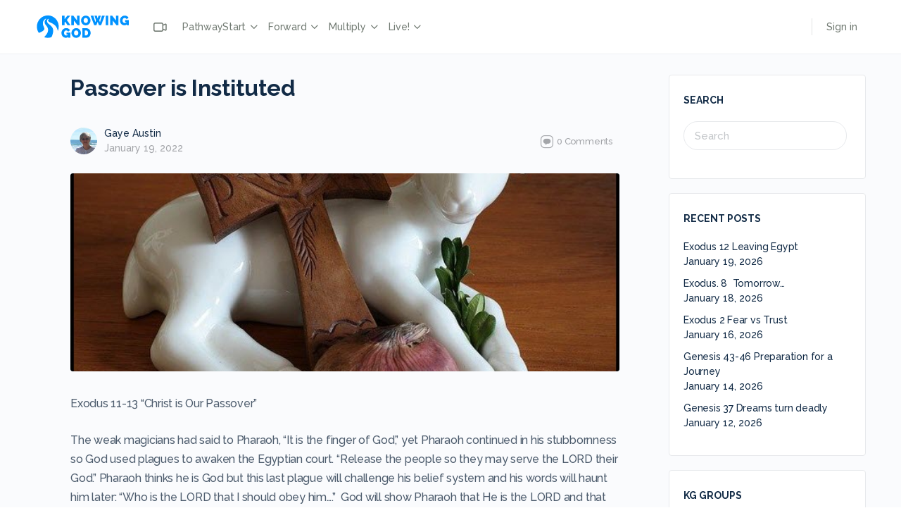

--- FILE ---
content_type: text/html; charset=UTF-8
request_url: https://knowinggod.org/passover-is-instituted/
body_size: 34401
content:
<!doctype html>
<html lang="en-US">
	<head>
		<meta charset="UTF-8">
		<link rel="profile" href="http://gmpg.org/xfn/11">
			<title>Passover is Instituted &#8211; KnowingGod</title>
<script type="text/html" id="tmpl-bb-link-preview">
<% if ( link_scrapping ) { %>
	<% if ( link_loading ) { %>
		<span class="bb-url-scrapper-loading bb-ajax-loader"><i class="bb-icon-l bb-icon-spinner animate-spin"></i>Loading preview...</span>
	<% } %>
	<% if ( link_success || link_error ) { %>
		<a title="Cancel Preview" href="#" id="bb-close-link-suggestion">Remove Preview</a>
		<div class="bb-link-preview-container">

			<% if ( link_images && link_images.length && link_success && ! link_error && '' !== link_image_index ) { %>
				<div id="bb-url-scrapper-img-holder">
					<div class="bb-link-preview-image">
						<div class="bb-link-preview-image-cover">
							<img src="<%= link_images[link_image_index] %>"/>
						</div>
						<div class="bb-link-preview-icons">
							<%
							if ( link_images.length > 1 ) { %>
								<a data-bp-tooltip-pos="up" data-bp-tooltip="Change image" href="#" class="icon-exchange toolbar-button bp-tooltip" id="icon-exchange"><i class="bb-icon-l bb-icon-exchange"></i></a>
							<% } %>
							<% if ( link_images.length ) { %>
								<a data-bp-tooltip-pos="up" data-bp-tooltip="Remove image" href="#" class="icon-image-slash toolbar-button bp-tooltip" id="bb-link-preview-remove-image"><i class="bb-icon-l bb-icon-image-slash"></i></a>
							<% } %>
							<a data-bp-tooltip-pos="up" data-bp-tooltip="Confirm" class="toolbar-button bp-tooltip" href="#" id="bb-link-preview-select-image">
								<i class="bb-icon-check bb-icon-l"></i>
							</a>
						</div>
					</div>
					<% if ( link_images.length > 1 ) { %>
						<div class="bb-url-thumb-nav">
							<button type="button" id="bb-url-prevPicButton"><span class="bb-icon-l bb-icon-angle-left"></span></button>
							<button type="button" id="bb-url-nextPicButton"><span class="bb-icon-l bb-icon-angle-right"></span></button>
							<div id="bb-url-scrapper-img-count">
								Image <%= link_image_index + 1 %>&nbsp;of&nbsp;<%= link_images.length %>
							</div>
						</div>
					<% } %>
				</div>
			<% } %>

			<% if ( link_success && ! link_error && link_url ) { %>
				<div class="bb-link-preview-info">
					<% var a = document.createElement('a');
						a.href = link_url;
						var hostname = a.hostname;
						var domainName = hostname.replace('www.', '' );
					%>

					<% if ( 'undefined' !== typeof link_title && link_title.trim() && link_description ) { %>
						<p class="bb-link-preview-link-name"><%= domainName %></p>
					<% } %>

					<% if ( link_success && ! link_error ) { %>
						<p class="bb-link-preview-title"><%= link_title %></p>
					<% } %>

					<% if ( link_success && ! link_error ) { %>
						<div class="bb-link-preview-excerpt"><p><%= link_description %></p></div>
					<% } %>
				</div>
			<% } %>
			<% if ( link_error && ! link_success ) { %>
				<div id="bb-url-error" class="bb-url-error"><%= link_error_msg %></div>
			<% } %>
		</div>
	<% } %>
<% } %>
</script>
<script type="text/html" id="tmpl-profile-card-popup">
	<div id="profile-card" class="bb-profile-card bb-popup-card" data-bp-item-id="" data-bp-item-component="members">

		<div class="skeleton-card">
			<div class="skeleton-card-body">
				<div class="skeleton-card-avatar bb-loading-bg"></div>
				<div class="skeleton-card-entity">
					<div class="skeleton-card-type bb-loading-bg"></div>
					<div class="skeleton-card-heading bb-loading-bg"></div>
					<div class="skeleton-card-meta bb-loading-bg"></div>
				</div>
			</div>
						<div class="skeleton-card-footer skeleton-footer-plain">
				<div class="skeleton-card-button bb-loading-bg"></div>
				<div class="skeleton-card-button bb-loading-bg"></div>
				<div class="skeleton-card-button bb-loading-bg"></div>
			</div>
		</div>

		<div class="bb-card-content">
			<div class="bb-card-body">
				<div class="bb-card-avatar">
					<span class="card-profile-status"></span>
					<img src="" alt="">
				</div>
				<div class="bb-card-entity">
					<div class="bb-card-profile-type"></div>
					<h4 class="bb-card-heading"></h4>
					<div class="bb-card-meta">
						<span class="card-meta-item card-meta-joined">Joined <span></span></span>
						<span class="card-meta-item card-meta-last-active"></span>
													<span class="card-meta-item card-meta-followers"></span>
												</div>
				</div>
			</div>
			<div class="bb-card-footer">
								<div class="bb-card-action bb-card-action-outline">
					<a href="" class="card-button card-button-profile">View Profile</a>
				</div>
			</div>
		</div>

	</div>
</script>
<script type="text/html" id="tmpl-group-card-popup">
	<div id="group-card" class="bb-group-card bb-popup-card" data-bp-item-id="" data-bp-item-component="groups">

		<div class="skeleton-card">
			<div class="skeleton-card-body">
				<div class="skeleton-card-avatar bb-loading-bg"></div>
				<div class="skeleton-card-entity">
					<div class="skeleton-card-heading bb-loading-bg"></div>
					<div class="skeleton-card-meta bb-loading-bg"></div>
				</div>
			</div>
						<div class="skeleton-card-footer skeleton-footer-plain">
				<div class="skeleton-card-button bb-loading-bg"></div>
				<div class="skeleton-card-button bb-loading-bg"></div>
			</div>
		</div>

		<div class="bb-card-content">
			<div class="bb-card-body">
				<div class="bb-card-avatar">
					<img src="" alt="">
				</div>
				<div class="bb-card-entity">
					<h4 class="bb-card-heading"></h4>
					<div class="bb-card-meta">
						<span class="card-meta-item card-meta-status"></span>
						<span class="card-meta-item card-meta-type"></span>
						<span class="card-meta-item card-meta-last-active"></span>
					</div>
					<div class="card-group-members">
						<span class="bs-group-members"></span>
					</div>
				</div>
			</div>
			<div class="bb-card-footer">
								<div class="bb-card-action bb-card-action-outline">
					<a href="" class="card-button card-button-group">View Group</a>
				</div>
			</div>
		</div>

	</div>
</script>

            <style id="bb_learndash_30_custom_colors">

                
                
                
            </style>

			<meta name='robots' content='max-image-preview:large' />
<link rel='dns-prefetch' href='//fonts.googleapis.com' />
<link rel='preconnect' href='https://fonts.gstatic.com' crossorigin />
<link rel="alternate" type="application/rss+xml" title="KnowingGod &raquo; Feed" href="https://knowinggod.org/feed/" />
<link rel="alternate" type="application/rss+xml" title="KnowingGod &raquo; Comments Feed" href="https://knowinggod.org/comments/feed/" />
<link rel="alternate" type="application/rss+xml" title="KnowingGod &raquo; Passover is Instituted Comments Feed" href="https://knowinggod.org/passover-is-instituted/feed/" />
<link rel="alternate" title="oEmbed (JSON)" type="application/json+oembed" href="https://knowinggod.org/wp-json/oembed/1.0/embed?url=https%3A%2F%2Fknowinggod.org%2Fpassover-is-instituted%2F" />
<link rel="alternate" title="oEmbed (XML)" type="text/xml+oembed" href="https://knowinggod.org/wp-json/oembed/1.0/embed?url=https%3A%2F%2Fknowinggod.org%2Fpassover-is-instituted%2F&#038;format=xml" />
<style id='wp-img-auto-sizes-contain-inline-css' type='text/css'>
img:is([sizes=auto i],[sizes^="auto," i]){contain-intrinsic-size:3000px 1500px}
/*# sourceURL=wp-img-auto-sizes-contain-inline-css */
</style>
<link rel='stylesheet' id='bp-nouveau-icons-map-css' href='https://knowinggod.org/wp-content/plugins/buddyboss-platform/bp-templates/bp-nouveau/icons/css/icons-map.min.css?ver=2.17.0' type='text/css' media='all' />
<link rel='stylesheet' id='bp-nouveau-bb-icons-css' href='https://knowinggod.org/wp-content/plugins/buddyboss-platform/bp-templates/bp-nouveau/icons/css/bb-icons.min.css?ver=1.0.8' type='text/css' media='all' />
<link rel='stylesheet' id='dashicons-css' href='https://knowinggod.org/wp-includes/css/dashicons.min.css?ver=6.9' type='text/css' media='all' />
<link rel='stylesheet' id='bp-nouveau-css' href='https://knowinggod.org/wp-content/plugins/buddyboss-platform/bp-templates/bp-nouveau/css/buddypress.min.css?ver=2.17.0' type='text/css' media='all' />
<style id='bp-nouveau-inline-css' type='text/css'>
.list-wrap .bs-group-cover a:before{ background:unset; }
/*# sourceURL=bp-nouveau-inline-css */
</style>
<link rel='stylesheet' id='ssp-castos-player-css' href='https://knowinggod.org/wp-content/plugins/seriously-simple-podcasting/assets/css/castos-player.min.css?ver=3.14.2' type='text/css' media='all' />
<link rel='stylesheet' id='ssp-subscribe-buttons-css' href='https://knowinggod.org/wp-content/plugins/seriously-simple-podcasting/assets/css/subscribe-buttons.css?ver=3.14.2' type='text/css' media='all' />
<link rel='stylesheet' id='buddyboss_legacy-css' href='https://knowinggod.org/wp-content/themes/buddyboss-theme/inc/plugins/buddyboss-menu-icons/vendor/kucrut/icon-picker/css/types/buddyboss_legacy.css?ver=1.0' type='text/css' media='all' />
<link rel='stylesheet' id='wp-block-library-css' href='https://knowinggod.org/wp-includes/css/dist/block-library/style.min.css?ver=6.9' type='text/css' media='all' />
<style id='classic-theme-styles-inline-css' type='text/css'>
/*! This file is auto-generated */
.wp-block-button__link{color:#fff;background-color:#32373c;border-radius:9999px;box-shadow:none;text-decoration:none;padding:calc(.667em + 2px) calc(1.333em + 2px);font-size:1.125em}.wp-block-file__button{background:#32373c;color:#fff;text-decoration:none}
/*# sourceURL=/wp-includes/css/classic-themes.min.css */
</style>
<link rel='stylesheet' id='bb_theme_block-buddypanel-style-css-css' href='https://knowinggod.org/wp-content/themes/buddyboss-theme/blocks/buddypanel/build/style-buddypanel.css?ver=0d3f6dc312fb857c6779' type='text/css' media='all' />
<style id='global-styles-inline-css' type='text/css'>
:root{--wp--preset--aspect-ratio--square: 1;--wp--preset--aspect-ratio--4-3: 4/3;--wp--preset--aspect-ratio--3-4: 3/4;--wp--preset--aspect-ratio--3-2: 3/2;--wp--preset--aspect-ratio--2-3: 2/3;--wp--preset--aspect-ratio--16-9: 16/9;--wp--preset--aspect-ratio--9-16: 9/16;--wp--preset--color--black: #000000;--wp--preset--color--cyan-bluish-gray: #abb8c3;--wp--preset--color--white: #ffffff;--wp--preset--color--pale-pink: #f78da7;--wp--preset--color--vivid-red: #cf2e2e;--wp--preset--color--luminous-vivid-orange: #ff6900;--wp--preset--color--luminous-vivid-amber: #fcb900;--wp--preset--color--light-green-cyan: #7bdcb5;--wp--preset--color--vivid-green-cyan: #00d084;--wp--preset--color--pale-cyan-blue: #8ed1fc;--wp--preset--color--vivid-cyan-blue: #0693e3;--wp--preset--color--vivid-purple: #9b51e0;--wp--preset--gradient--vivid-cyan-blue-to-vivid-purple: linear-gradient(135deg,rgb(6,147,227) 0%,rgb(155,81,224) 100%);--wp--preset--gradient--light-green-cyan-to-vivid-green-cyan: linear-gradient(135deg,rgb(122,220,180) 0%,rgb(0,208,130) 100%);--wp--preset--gradient--luminous-vivid-amber-to-luminous-vivid-orange: linear-gradient(135deg,rgb(252,185,0) 0%,rgb(255,105,0) 100%);--wp--preset--gradient--luminous-vivid-orange-to-vivid-red: linear-gradient(135deg,rgb(255,105,0) 0%,rgb(207,46,46) 100%);--wp--preset--gradient--very-light-gray-to-cyan-bluish-gray: linear-gradient(135deg,rgb(238,238,238) 0%,rgb(169,184,195) 100%);--wp--preset--gradient--cool-to-warm-spectrum: linear-gradient(135deg,rgb(74,234,220) 0%,rgb(151,120,209) 20%,rgb(207,42,186) 40%,rgb(238,44,130) 60%,rgb(251,105,98) 80%,rgb(254,248,76) 100%);--wp--preset--gradient--blush-light-purple: linear-gradient(135deg,rgb(255,206,236) 0%,rgb(152,150,240) 100%);--wp--preset--gradient--blush-bordeaux: linear-gradient(135deg,rgb(254,205,165) 0%,rgb(254,45,45) 50%,rgb(107,0,62) 100%);--wp--preset--gradient--luminous-dusk: linear-gradient(135deg,rgb(255,203,112) 0%,rgb(199,81,192) 50%,rgb(65,88,208) 100%);--wp--preset--gradient--pale-ocean: linear-gradient(135deg,rgb(255,245,203) 0%,rgb(182,227,212) 50%,rgb(51,167,181) 100%);--wp--preset--gradient--electric-grass: linear-gradient(135deg,rgb(202,248,128) 0%,rgb(113,206,126) 100%);--wp--preset--gradient--midnight: linear-gradient(135deg,rgb(2,3,129) 0%,rgb(40,116,252) 100%);--wp--preset--font-size--small: 13px;--wp--preset--font-size--medium: 20px;--wp--preset--font-size--large: 36px;--wp--preset--font-size--x-large: 42px;--wp--preset--spacing--20: 0.44rem;--wp--preset--spacing--30: 0.67rem;--wp--preset--spacing--40: 1rem;--wp--preset--spacing--50: 1.5rem;--wp--preset--spacing--60: 2.25rem;--wp--preset--spacing--70: 3.38rem;--wp--preset--spacing--80: 5.06rem;--wp--preset--shadow--natural: 6px 6px 9px rgba(0, 0, 0, 0.2);--wp--preset--shadow--deep: 12px 12px 50px rgba(0, 0, 0, 0.4);--wp--preset--shadow--sharp: 6px 6px 0px rgba(0, 0, 0, 0.2);--wp--preset--shadow--outlined: 6px 6px 0px -3px rgb(255, 255, 255), 6px 6px rgb(0, 0, 0);--wp--preset--shadow--crisp: 6px 6px 0px rgb(0, 0, 0);}:where(.is-layout-flex){gap: 0.5em;}:where(.is-layout-grid){gap: 0.5em;}body .is-layout-flex{display: flex;}.is-layout-flex{flex-wrap: wrap;align-items: center;}.is-layout-flex > :is(*, div){margin: 0;}body .is-layout-grid{display: grid;}.is-layout-grid > :is(*, div){margin: 0;}:where(.wp-block-columns.is-layout-flex){gap: 2em;}:where(.wp-block-columns.is-layout-grid){gap: 2em;}:where(.wp-block-post-template.is-layout-flex){gap: 1.25em;}:where(.wp-block-post-template.is-layout-grid){gap: 1.25em;}.has-black-color{color: var(--wp--preset--color--black) !important;}.has-cyan-bluish-gray-color{color: var(--wp--preset--color--cyan-bluish-gray) !important;}.has-white-color{color: var(--wp--preset--color--white) !important;}.has-pale-pink-color{color: var(--wp--preset--color--pale-pink) !important;}.has-vivid-red-color{color: var(--wp--preset--color--vivid-red) !important;}.has-luminous-vivid-orange-color{color: var(--wp--preset--color--luminous-vivid-orange) !important;}.has-luminous-vivid-amber-color{color: var(--wp--preset--color--luminous-vivid-amber) !important;}.has-light-green-cyan-color{color: var(--wp--preset--color--light-green-cyan) !important;}.has-vivid-green-cyan-color{color: var(--wp--preset--color--vivid-green-cyan) !important;}.has-pale-cyan-blue-color{color: var(--wp--preset--color--pale-cyan-blue) !important;}.has-vivid-cyan-blue-color{color: var(--wp--preset--color--vivid-cyan-blue) !important;}.has-vivid-purple-color{color: var(--wp--preset--color--vivid-purple) !important;}.has-black-background-color{background-color: var(--wp--preset--color--black) !important;}.has-cyan-bluish-gray-background-color{background-color: var(--wp--preset--color--cyan-bluish-gray) !important;}.has-white-background-color{background-color: var(--wp--preset--color--white) !important;}.has-pale-pink-background-color{background-color: var(--wp--preset--color--pale-pink) !important;}.has-vivid-red-background-color{background-color: var(--wp--preset--color--vivid-red) !important;}.has-luminous-vivid-orange-background-color{background-color: var(--wp--preset--color--luminous-vivid-orange) !important;}.has-luminous-vivid-amber-background-color{background-color: var(--wp--preset--color--luminous-vivid-amber) !important;}.has-light-green-cyan-background-color{background-color: var(--wp--preset--color--light-green-cyan) !important;}.has-vivid-green-cyan-background-color{background-color: var(--wp--preset--color--vivid-green-cyan) !important;}.has-pale-cyan-blue-background-color{background-color: var(--wp--preset--color--pale-cyan-blue) !important;}.has-vivid-cyan-blue-background-color{background-color: var(--wp--preset--color--vivid-cyan-blue) !important;}.has-vivid-purple-background-color{background-color: var(--wp--preset--color--vivid-purple) !important;}.has-black-border-color{border-color: var(--wp--preset--color--black) !important;}.has-cyan-bluish-gray-border-color{border-color: var(--wp--preset--color--cyan-bluish-gray) !important;}.has-white-border-color{border-color: var(--wp--preset--color--white) !important;}.has-pale-pink-border-color{border-color: var(--wp--preset--color--pale-pink) !important;}.has-vivid-red-border-color{border-color: var(--wp--preset--color--vivid-red) !important;}.has-luminous-vivid-orange-border-color{border-color: var(--wp--preset--color--luminous-vivid-orange) !important;}.has-luminous-vivid-amber-border-color{border-color: var(--wp--preset--color--luminous-vivid-amber) !important;}.has-light-green-cyan-border-color{border-color: var(--wp--preset--color--light-green-cyan) !important;}.has-vivid-green-cyan-border-color{border-color: var(--wp--preset--color--vivid-green-cyan) !important;}.has-pale-cyan-blue-border-color{border-color: var(--wp--preset--color--pale-cyan-blue) !important;}.has-vivid-cyan-blue-border-color{border-color: var(--wp--preset--color--vivid-cyan-blue) !important;}.has-vivid-purple-border-color{border-color: var(--wp--preset--color--vivid-purple) !important;}.has-vivid-cyan-blue-to-vivid-purple-gradient-background{background: var(--wp--preset--gradient--vivid-cyan-blue-to-vivid-purple) !important;}.has-light-green-cyan-to-vivid-green-cyan-gradient-background{background: var(--wp--preset--gradient--light-green-cyan-to-vivid-green-cyan) !important;}.has-luminous-vivid-amber-to-luminous-vivid-orange-gradient-background{background: var(--wp--preset--gradient--luminous-vivid-amber-to-luminous-vivid-orange) !important;}.has-luminous-vivid-orange-to-vivid-red-gradient-background{background: var(--wp--preset--gradient--luminous-vivid-orange-to-vivid-red) !important;}.has-very-light-gray-to-cyan-bluish-gray-gradient-background{background: var(--wp--preset--gradient--very-light-gray-to-cyan-bluish-gray) !important;}.has-cool-to-warm-spectrum-gradient-background{background: var(--wp--preset--gradient--cool-to-warm-spectrum) !important;}.has-blush-light-purple-gradient-background{background: var(--wp--preset--gradient--blush-light-purple) !important;}.has-blush-bordeaux-gradient-background{background: var(--wp--preset--gradient--blush-bordeaux) !important;}.has-luminous-dusk-gradient-background{background: var(--wp--preset--gradient--luminous-dusk) !important;}.has-pale-ocean-gradient-background{background: var(--wp--preset--gradient--pale-ocean) !important;}.has-electric-grass-gradient-background{background: var(--wp--preset--gradient--electric-grass) !important;}.has-midnight-gradient-background{background: var(--wp--preset--gradient--midnight) !important;}.has-small-font-size{font-size: var(--wp--preset--font-size--small) !important;}.has-medium-font-size{font-size: var(--wp--preset--font-size--medium) !important;}.has-large-font-size{font-size: var(--wp--preset--font-size--large) !important;}.has-x-large-font-size{font-size: var(--wp--preset--font-size--x-large) !important;}
:where(.wp-block-post-template.is-layout-flex){gap: 1.25em;}:where(.wp-block-post-template.is-layout-grid){gap: 1.25em;}
:where(.wp-block-term-template.is-layout-flex){gap: 1.25em;}:where(.wp-block-term-template.is-layout-grid){gap: 1.25em;}
:where(.wp-block-columns.is-layout-flex){gap: 2em;}:where(.wp-block-columns.is-layout-grid){gap: 2em;}
:root :where(.wp-block-pullquote){font-size: 1.5em;line-height: 1.6;}
/*# sourceURL=global-styles-inline-css */
</style>
<link rel='stylesheet' id='bb-pro-enqueue-scripts-css' href='https://knowinggod.org/wp-content/plugins/buddyboss-platform-pro/assets/css/index.min.css?ver=2.12.0' type='text/css' media='all' />
<link rel='stylesheet' id='bb-access-control-css' href='https://knowinggod.org/wp-content/plugins/buddyboss-platform-pro/includes/access-control/assets/css/bb-access-control.min.css?ver=2.12.0' type='text/css' media='all' />
<link rel='stylesheet' id='bb-polls-style-css' href='https://knowinggod.org/wp-content/plugins/buddyboss-platform-pro/includes/polls/assets/css/bb-polls.min.css?ver=2.12.0' type='text/css' media='all' />
<link rel='stylesheet' id='bb-schedule-posts-css' href='https://knowinggod.org/wp-content/plugins/buddyboss-platform-pro/includes/schedule-posts/assets/css/bb-schedule-posts.min.css?ver=2.12.0' type='text/css' media='all' />
<link rel='stylesheet' id='bb-activity-post-feature-image-css' href='https://knowinggod.org/wp-content/plugins/buddyboss-platform-pro/includes/platform-settings/activity/post-feature-image/assets/css/bb-activity-post-feature-image.min.css?ver=2.12.0' type='text/css' media='all' />
<link rel='stylesheet' id='bb-cropper-css-css' href='https://knowinggod.org/wp-content/plugins/buddyboss-platform/bp-core/css/vendor/cropper.min.css?ver=2.17.0' type='text/css' media='all' />
<link rel='stylesheet' id='bb-meprlms-frontend-css' href='https://knowinggod.org/wp-content/plugins/buddyboss-platform-pro/includes/integrations/meprlms/assets/css/meprlms-frontend.min.css?ver=2.17.0' type='text/css' media='all' />
<link rel='stylesheet' id='bb-tutorlms-admin-css' href='https://knowinggod.org/wp-content/plugins/buddyboss-platform-pro/includes/integrations/tutorlms/assets/css/bb-tutorlms-admin.min.css?ver=2.17.0' type='text/css' media='all' />
<link rel='stylesheet' id='bp-mentions-css-css' href='https://knowinggod.org/wp-content/plugins/buddyboss-platform/bp-core/css/mentions.min.css?ver=2.17.0' type='text/css' media='all' />
<link rel='stylesheet' id='learndash_quiz_front_css-css' href='//knowinggod.org/wp-content/plugins/sfwd-lms/themes/legacy/templates/learndash_quiz_front.min.css?ver=4.3.0.2' type='text/css' media='all' />
<link rel='stylesheet' id='jquery-dropdown-css-css' href='//knowinggod.org/wp-content/plugins/sfwd-lms/assets/css/jquery.dropdown.min.css?ver=4.3.0.2' type='text/css' media='all' />
<link rel='stylesheet' id='learndash_lesson_video-css' href='//knowinggod.org/wp-content/plugins/sfwd-lms/themes/legacy/templates/learndash_lesson_video.min.css?ver=4.3.0.2' type='text/css' media='all' />
<link rel='stylesheet' id='bodhi-svgs-attachment-css' href='https://knowinggod.org/wp-content/plugins/svg-support/css/svgs-attachment.css' type='text/css' media='all' />
<link rel='stylesheet' id='redux-extendify-styles-css' href='https://knowinggod.org/wp-content/themes/buddyboss-theme/inc/admin/framework/redux-core/assets/css/extendify-utilities.css?ver=4.4.11' type='text/css' media='all' />
<link rel='stylesheet' id='learndash-front-css' href='//knowinggod.org/wp-content/plugins/sfwd-lms/themes/ld30/assets/css/learndash.min.css?ver=4.3.0.2' type='text/css' media='all' />
<style id='learndash-front-inline-css' type='text/css'>
		.learndash-wrapper .ld-focus .ld-focus-main .ld-focus-content {
			max-width: 1180px;
		}
		
/*# sourceURL=learndash-front-inline-css */
</style>
<link rel='stylesheet' id='elementor-frontend-css' href='https://knowinggod.org/wp-content/plugins/elementor/assets/css/frontend.min.css?ver=3.34.1' type='text/css' media='all' />
<link rel='stylesheet' id='widget-image-css' href='https://knowinggod.org/wp-content/plugins/elementor/assets/css/widget-image.min.css?ver=3.34.1' type='text/css' media='all' />
<link rel='stylesheet' id='widget-heading-css' href='https://knowinggod.org/wp-content/plugins/elementor/assets/css/widget-heading.min.css?ver=3.34.1' type='text/css' media='all' />
<link rel='stylesheet' id='widget-icon-list-css' href='https://knowinggod.org/wp-content/plugins/elementor/assets/css/widget-icon-list.min.css?ver=3.34.1' type='text/css' media='all' />
<link rel='stylesheet' id='elementor-icons-css' href='https://knowinggod.org/wp-content/plugins/elementor/assets/lib/eicons/css/elementor-icons.min.css?ver=5.45.0' type='text/css' media='all' />
<link rel='stylesheet' id='elementor-post-8500-css' href='https://knowinggod.org/wp-content/uploads/elementor/css/post-8500.css?ver=1768437549' type='text/css' media='all' />
<link rel='stylesheet' id='elementor-post-1089381-css' href='https://knowinggod.org/wp-content/uploads/elementor/css/post-1089381.css?ver=1768437550' type='text/css' media='all' />
<link rel='stylesheet' id='bp-zoom-css' href='https://knowinggod.org/wp-content/plugins/buddyboss-platform-pro/includes/integrations/zoom/assets/css/bp-zoom.min.css?ver=2.12.0' type='text/css' media='all' />
<link rel='stylesheet' id='buddyboss-theme-magnific-popup-css-css' href='https://knowinggod.org/wp-content/themes/buddyboss-theme/assets/css/vendors/magnific-popup.min.css?ver=2.16.1' type='text/css' media='all' />
<link rel='stylesheet' id='buddyboss-theme-select2-css-css' href='https://knowinggod.org/wp-content/themes/buddyboss-theme/assets/css/vendors/select2.min.css?ver=2.16.1' type='text/css' media='all' />
<link rel='stylesheet' id='buddyboss-theme-css-css' href='https://knowinggod.org/wp-content/themes/buddyboss-theme/assets/css/theme.min.css?ver=2.16.1' type='text/css' media='all' />
<link rel='stylesheet' id='buddyboss-theme-template-css' href='https://knowinggod.org/wp-content/themes/buddyboss-theme/assets/css/template-v1.min.css?ver=2.16.1' type='text/css' media='all' />
<link rel='stylesheet' id='buddyboss-theme-buddypress-css' href='https://knowinggod.org/wp-content/themes/buddyboss-theme/assets/css/buddypress.min.css?ver=2.16.1' type='text/css' media='all' />
<link rel='stylesheet' id='buddyboss-theme-forums-css' href='https://knowinggod.org/wp-content/themes/buddyboss-theme/assets/css/bbpress.min.css?ver=2.16.1' type='text/css' media='all' />
<link rel='stylesheet' id='buddyboss-theme-learndash-css' href='https://knowinggod.org/wp-content/themes/buddyboss-theme/assets/css/learndash.min.css?ver=2.16.1' type='text/css' media='all' />
<link rel='stylesheet' id='buddyboss-theme-elementor-css' href='https://knowinggod.org/wp-content/themes/buddyboss-theme/assets/css/elementor.min.css?ver=2.16.1' type='text/css' media='all' />
<link rel="preload" as="style" href="https://fonts.googleapis.com/css?family=Raleway:500,700&#038;display=swap&#038;ver=1756292983" /><link rel="stylesheet" href="https://fonts.googleapis.com/css?family=Raleway:500,700&#038;display=swap&#038;ver=1756292983" media="print" onload="this.media='all'"><noscript><link rel="stylesheet" href="https://fonts.googleapis.com/css?family=Raleway:500,700&#038;display=swap&#038;ver=1756292983" /></noscript><link rel='stylesheet' id='elementor-gf-local-roboto-css' href='https://knowinggod.org/wp-content/uploads/elementor/google-fonts/css/roboto.css?ver=1742758778' type='text/css' media='all' />
<link rel='stylesheet' id='elementor-gf-local-robotoslab-css' href='https://knowinggod.org/wp-content/uploads/elementor/google-fonts/css/robotoslab.css?ver=1742758780' type='text/css' media='all' />
<link rel='stylesheet' id='elementor-icons-shared-0-css' href='https://knowinggod.org/wp-content/plugins/elementor/assets/lib/font-awesome/css/fontawesome.min.css?ver=5.15.3' type='text/css' media='all' />
<link rel='stylesheet' id='elementor-icons-fa-solid-css' href='https://knowinggod.org/wp-content/plugins/elementor/assets/lib/font-awesome/css/solid.min.css?ver=5.15.3' type='text/css' media='all' />
<script type="text/javascript">
            window._bbssoDOMReady = function (callback) {
                if ( document.readyState === "complete" || document.readyState === "interactive" ) {
                    callback();
                } else {
                    document.addEventListener( "DOMContentLoaded", callback );
                }
            };
            </script><script type="text/javascript" id="bb-twemoji-js-extra">
/* <![CDATA[ */
var bbemojiSettings = {"baseUrl":"https://s.w.org/images/core/emoji/14.0.0/72x72/","ext":".png","svgUrl":"https://s.w.org/images/core/emoji/14.0.0/svg/","svgExt":".svg"};
//# sourceURL=bb-twemoji-js-extra
/* ]]> */
</script>
<script type="text/javascript" src="https://knowinggod.org/wp-includes/js/twemoji.min.js?ver=2.17.0" id="bb-twemoji-js"></script>
<script type="text/javascript" src="https://knowinggod.org/wp-content/plugins/buddyboss-platform/bp-core/js/bb-emoji-loader.min.js?ver=2.17.0" id="bb-emoji-loader-js"></script>
<script type="text/javascript" src="https://knowinggod.org/wp-includes/js/jquery/jquery.min.js?ver=3.7.1" id="jquery-core-js"></script>
<script type="text/javascript" src="https://knowinggod.org/wp-includes/js/jquery/jquery-migrate.min.js?ver=3.4.1" id="jquery-migrate-js"></script>
<script type="text/javascript" id="bb-reaction-js-extra">
/* <![CDATA[ */
var bbReactionVars = {"ajax_url":"https://knowinggod.org/wp-admin/admin-ajax.php"};
//# sourceURL=bb-reaction-js-extra
/* ]]> */
</script>
<script type="text/javascript" src="https://knowinggod.org/wp-content/plugins/buddyboss-platform-pro/includes/reactions/assets/js/bb-reaction.min.js?ver=2.12.0" id="bb-reaction-js"></script>
<script type="text/javascript" src="https://knowinggod.org/wp-content/plugins/buddyboss-platform/bp-core/js/widget-members.min.js?ver=2.17.0" id="bp-widget-members-js"></script>
<script type="text/javascript" src="https://knowinggod.org/wp-content/plugins/buddyboss-platform/bp-core/js/jquery-query.min.js?ver=2.17.0" id="bp-jquery-query-js"></script>
<script type="text/javascript" src="https://knowinggod.org/wp-content/plugins/buddyboss-platform/bp-core/js/vendor/jquery-cookie.min.js?ver=2.17.0" id="bp-jquery-cookie-js"></script>
<script type="text/javascript" src="https://knowinggod.org/wp-content/plugins/buddyboss-platform/bp-core/js/vendor/jquery-scroll-to.min.js?ver=2.17.0" id="bp-jquery-scroll-to-js"></script>
<script type="text/javascript" id="bp-media-dropzone-js-extra">
/* <![CDATA[ */
var bp_media_dropzone = {"dictDefaultMessage":"Drop files here to upload","dictFallbackMessage":"Your browser does not support drag'n'drop file uploads.","dictFallbackText":"Please use the fallback form below to upload your files like in the olden days.","dictFileTooBig":"Sorry, file size is too big ({{filesize}} MB). Max file size limit: {{maxFilesize}} MB.","dictInvalidFileType":"You can't upload files of this type.","dictResponseError":"Server responded with {{statusCode}} code.","dictCancelUpload":"Cancel upload","dictUploadCanceled":"Upload canceled.","dictCancelUploadConfirmation":"Are you sure you want to cancel this upload?","dictRemoveFile":"Remove file","dictMaxFilesExceeded":"You cannot upload more than 10 files at a time."};
//# sourceURL=bp-media-dropzone-js-extra
/* ]]> */
</script>
<script type="text/javascript" src="https://knowinggod.org/wp-content/plugins/buddyboss-platform/bp-core/js/vendor/dropzone.min.js?ver=2.17.0" id="bp-media-dropzone-js"></script>
<script type="text/javascript" src="https://knowinggod.org/wp-content/plugins/buddyboss-platform-pro/includes/integrations/meprlms/assets/js/bb-meprlms-frontend.min.js?ver=2.17.0" id="bb-meprlms-frontend-js"></script>
<script type="text/javascript" id="bb-tutorlms-admin-js-extra">
/* <![CDATA[ */
var bbTutorLMSVars = {"ajax_url":"https://knowinggod.org/wp-admin/admin-ajax.php","select_course_placeholder":"Start typing a course name to associate with this group."};
//# sourceURL=bb-tutorlms-admin-js-extra
/* ]]> */
</script>
<script type="text/javascript" src="https://knowinggod.org/wp-content/plugins/buddyboss-platform-pro/includes/integrations/tutorlms/assets/js/bb-tutorlms-admin.min.js?ver=2.17.0" id="bb-tutorlms-admin-js"></script>
<script type="text/javascript" src="https://knowinggod.org/wp-content/plugins/buddyboss-platform/bp-core/js/vendor/magnific-popup.js?ver=2.17.0" id="bp-nouveau-magnific-popup-js"></script>
<script type="text/javascript" src="https://knowinggod.org/wp-content/plugins/buddyboss-platform/bp-groups/js/widget-groups.min.js?ver=2.17.0" id="groups_widget_groups_list-js-js"></script>
<script type="text/javascript" src="https://knowinggod.org/wp-content/plugins/buddyboss-platform/bp-friends/js/widget-friends.min.js?ver=2.17.0" id="bp_core_widget_friends-js-js"></script>
<link rel="https://api.w.org/" href="https://knowinggod.org/wp-json/" /><link rel="alternate" title="JSON" type="application/json" href="https://knowinggod.org/wp-json/wp/v2/posts/1086251" /><link rel="EditURI" type="application/rsd+xml" title="RSD" href="https://knowinggod.org/xmlrpc.php?rsd" />
<meta name="generator" content="WordPress 6.9" />
<meta name="generator" content="Seriously Simple Podcasting 3.14.2" />
<link rel="canonical" href="https://knowinggod.org/passover-is-instituted/" />
<link rel='shortlink' href='https://knowinggod.org/?p=1086251' />

	<script>var ajaxurl = 'https://knowinggod.org/wp-admin/admin-ajax.php';</script>

	
<link rel="alternate" type="application/rss+xml" title="Podcast RSS feed" href="https://knowinggod.org/feed/podcast" />

<meta name="generator" content="Redux 4.4.11" /><link rel="pingback" href="https://knowinggod.org/xmlrpc.php"><meta name="viewport" content="width=device-width, initial-scale=1.0, maximum-scale=3.0, user-scalable=1" /><meta name="generator" content="Elementor 3.34.1; features: additional_custom_breakpoints; settings: css_print_method-external, google_font-enabled, font_display-auto">
			<style>
				.e-con.e-parent:nth-of-type(n+4):not(.e-lazyloaded):not(.e-no-lazyload),
				.e-con.e-parent:nth-of-type(n+4):not(.e-lazyloaded):not(.e-no-lazyload) * {
					background-image: none !important;
				}
				@media screen and (max-height: 1024px) {
					.e-con.e-parent:nth-of-type(n+3):not(.e-lazyloaded):not(.e-no-lazyload),
					.e-con.e-parent:nth-of-type(n+3):not(.e-lazyloaded):not(.e-no-lazyload) * {
						background-image: none !important;
					}
				}
				@media screen and (max-height: 640px) {
					.e-con.e-parent:nth-of-type(n+2):not(.e-lazyloaded):not(.e-no-lazyload),
					.e-con.e-parent:nth-of-type(n+2):not(.e-lazyloaded):not(.e-no-lazyload) * {
						background-image: none !important;
					}
				}
			</style>
			<link rel="icon" href="https://knowinggod.org/wp-content/uploads/2020/04/cropped-cropped-blue-favicon-2-32x32.png" sizes="32x32" />
<link rel="icon" href="https://knowinggod.org/wp-content/uploads/2020/04/cropped-cropped-blue-favicon-2-192x192.png" sizes="192x192" />
<link rel="apple-touch-icon" href="https://knowinggod.org/wp-content/uploads/2020/04/cropped-cropped-blue-favicon-2-180x180.png" />
<meta name="msapplication-TileImage" content="https://knowinggod.org/wp-content/uploads/2020/04/cropped-cropped-blue-favicon-2-270x270.png" />
<style id="buddyboss_theme-style">:root{--bb-primary-color:#0092FF;--bb-primary-color-rgb:0, 146, 255;--bb-body-background-color:#FAFBFD;--bb-body-background-color-rgb:250, 251, 253;--bb-content-background-color:#FFFFFF;--bb-content-alternate-background-color:#FBFBFC;--bb-content-border-color:#E7E9EC;--bb-content-border-color-rgb:231, 233, 236;--bb-cover-image-background-color:#607387;--bb-headings-color:#122B46;--bb-headings-color-rgb:18, 43, 70;--bb-body-text-color:#4D5C6D;--bb-body-text-color-rgb:77, 92, 109;--bb-alternate-text-color:#A3A5A9;--bb-alternate-text-color-rgb:163, 165, 169;--bb-primary-button-background-regular:#0092FF;--bb-primary-button-background-hover:#007FFF;--bb-primary-button-border-regular:#0092FF;--bb-primary-button-border-hover:#007FFF;--bb-primary-button-text-regular:#FFFFFF;--bb-primary-button-text-regular-rgb:255, 255, 255;--bb-primary-button-text-hover:#FFFFFF;--bb-primary-button-text-hover-rgb:255, 255, 255;--bb-secondary-button-background-regular:#F2F4F5;--bb-secondary-button-background-hover:#0092FF;--bb-secondary-button-border-regular:#F2F4F5;--bb-secondary-button-border-hover:#0092FF;--bb-secondary-button-text-regular:#1E2132;--bb-secondary-button-text-hover:#FFFFFF;--bb-header-background:#FFFFFF;--bb-header-alternate-background:#F2F4F5;--bb-header-links:#717A72;--bb-header-links-hover:#0092FF;--bb-header-mobile-logo-size:135px;--bb-header-height:76px;--bb-sidenav-background:#FFFFFF;--bb-sidenav-text-regular:#939597;--bb-sidenav-text-hover:#939597;--bb-sidenav-text-active:#FFFFFF;--bb-sidenav-menu-background-color-regular:#FFFFFF;--bb-sidenav-menu-background-color-hover:#F2F4F5;--bb-sidenav-menu-background-color-active:#0092FF;--bb-sidenav-count-text-color-regular:#939597;--bb-sidenav-count-text-color-hover:#FFFFFF;--bb-sidenav-count-text-color-active:#0092FF;--bb-sidenav-count-background-color-regular:#F2F4F5;--bb-sidenav-count-background-color-hover:#0092FF;--bb-sidenav-count-background-color-active:#FFFFFF;--bb-footer-background:#111111;--bb-footer-widget-background:#161616;--bb-footer-text-color:#5A5A5A;--bb-footer-menu-link-color-regular:#5A5A5A;--bb-footer-menu-link-color-hover:#0092FF;--bb-footer-menu-link-color-active:#1E2132;--bb-admin-screen-bgr-color:#FAFBFD;--bb-admin-screen-txt-color:#122B46;--bb-login-register-link-color-regular:#5A5A5A;--bb-login-register-link-color-hover:#007FFF;--bb-login-register-button-background-color-regular:#0092FF;--bb-login-register-button-background-color-hover:#007FFF;--bb-login-register-button-border-color-regular:#0092FF;--bb-login-register-button-border-color-hover:#007FFF;--bb-login-register-button-text-color-regular:#FFFFFF;--bb-login-register-button-text-color-hover:#FFFFFF;--bb-label-background-color:#D7DFFF;--bb-label-text-color:#0092FF;--bb-tooltip-background:#122B46;--bb-tooltip-background-rgb:18, 43, 70;--bb-tooltip-color:#FFFFFF;--bb-default-notice-color:#0092FF;--bb-default-notice-color-rgb:0, 146, 255;--bb-success-color:#1CD991;--bb-success-color-rgb:28, 217, 145;--bb-warning-color:#F7BA45;--bb-warning-color-rgb:247, 186, 69;--bb-danger-color:#EF3E46;--bb-danger-color-rgb:239, 62, 70;--bb-login-custom-heading-color:#FFFFFF;--bb-button-radius:100px;--bb-block-radius:4px;--bb-option-radius:3px;--bb-block-radius-inner:4px;--bb-input-radius:4px;--bb-checkbox-radius:2.7px;--bb-primary-button-focus-shadow:none;--bb-secondary-button-focus-shadow:none;--bb-outline-button-focus-shadow:none;--bb-input-focus-shadow:none;--bb-input-focus-border-color:var(--bb-content-border-color);--bb-label-type-radius:100px;--bb-widget-title-text-transform:uppercase;}h1 { line-height:1.2; }h2 { line-height:1.2; }h3 { line-height:1.2; }h4 { line-height:1.4; }h5 { line-height:1.4; }h6 { line-height:1.4; }.bb-style-primary-bgr-color {background-color:#0092FF;}.bb-style-border-radius {border-radius:100px;}#site-logo .site-title img {max-height:inherit;}.site-header-container .site-branding {min-width:135px;}#site-logo .site-title .bb-logo img,#site-logo .site-title img.bb-logo,.buddypanel .site-title img {width:135px;}.site-title img.bb-mobile-logo {width:135px;}.site-header-container #site-logo .bb-logo img,.site-header-container #site-logo .site-title img.bb-logo,.site-title img.bb-mobile-logo {max-height:76px}.sticky-header .site-content,body.buddypress.sticky-header .site-content,.bb-buddypanel.sticky-header .site-content,.single-sfwd-quiz.bb-buddypanel.sticky-header .site-content,.single-sfwd-lessons.bb-buddypanel.sticky-header .site-content,.single-sfwd-topic.bb-buddypanel.sticky-header .site-content {padding-top:76px}.site-header .site-header-container,.header-search-wrap,.header-search-wrap input.search-field,.header-search-wrap form.search-form {height:76px;}.sticky-header .bp-feedback.bp-sitewide-notice {top:76px;}@media screen and (max-width:767px) {.bb-mobile-header {height:76px;}#learndash-content .lms-topic-sidebar-wrapper .lms-topic-sidebar-data,.lifter-topic-sidebar-wrapper .lifter-topic-sidebar-data {height:calc(90vh - 76px);}}[data-balloon]:after,[data-bp-tooltip]:after {background-color:rgba( 18,43,70,1 );box-shadow:none;}[data-balloon]:before,[data-bp-tooltip]:before {background:no-repeat url("data:image/svg+xml;charset=utf-8,%3Csvg%20xmlns%3D%22http://www.w3.org/2000/svg%22%20width%3D%2236px%22%20height%3D%2212px%22%3E%3Cpath%20fill%3D%22rgba( 18,43,70,1 )%22%20transform%3D%22rotate(0)%22%20d%3D%22M2.658,0.000%20C-13.615,0.000%2050.938,0.000%2034.662,0.000%20C28.662,0.000%2023.035,12.002%2018.660,12.002%20C14.285,12.002%208.594,0.000%202.658,0.000%20Z%22/%3E%3C/svg%3E");background-size:100% auto;}[data-bp-tooltip][data-bp-tooltip-pos="right"]:before,[data-balloon][data-balloon-pos='right']:before {background:no-repeat url("data:image/svg+xml;charset=utf-8,%3Csvg%20xmlns%3D%22http://www.w3.org/2000/svg%22%20width%3D%2212px%22%20height%3D%2236px%22%3E%3Cpath%20fill%3D%22rgba( 18,43,70,1 )%22%20transform%3D%22rotate(90 6 6)%22%20d%3D%22M2.658,0.000%20C-13.615,0.000%2050.938,0.000%2034.662,0.000%20C28.662,0.000%2023.035,12.002%2018.660,12.002%20C14.285,12.002%208.594,0.000%202.658,0.000%20Z%22/%3E%3C/svg%3E");background-size:100% auto;}[data-bp-tooltip][data-bp-tooltip-pos="left"]:before,[data-balloon][data-balloon-pos='left']:before {background:no-repeat url("data:image/svg+xml;charset=utf-8,%3Csvg%20xmlns%3D%22http://www.w3.org/2000/svg%22%20width%3D%2212px%22%20height%3D%2236px%22%3E%3Cpath%20fill%3D%22rgba( 18,43,70,1 )%22%20transform%3D%22rotate(-90 18 18)%22%20d%3D%22M2.658,0.000%20C-13.615,0.000%2050.938,0.000%2034.662,0.000%20C28.662,0.000%2023.035,12.002%2018.660,12.002%20C14.285,12.002%208.594,0.000%202.658,0.000%20Z%22/%3E%3C/svg%3E");background-size:100% auto;}[data-bp-tooltip][data-bp-tooltip-pos="down-left"]:before,[data-bp-tooltip][data-bp-tooltip-pos="down"]:before,[data-balloon][data-balloon-pos='down']:before {background:no-repeat url("data:image/svg+xml;charset=utf-8,%3Csvg%20xmlns%3D%22http://www.w3.org/2000/svg%22%20width%3D%2236px%22%20height%3D%2212px%22%3E%3Cpath%20fill%3D%22rgba( 18,43,70,1 )%22%20transform%3D%22rotate(180 18 6)%22%20d%3D%22M2.658,0.000%20C-13.615,0.000%2050.938,0.000%2034.662,0.000%20C28.662,0.000%2023.035,12.002%2018.660,12.002%20C14.285,12.002%208.594,0.000%202.658,0.000%20Z%22/%3E%3C/svg%3E");background-size:100% auto;}</style>
            <style id="buddyboss_theme-bp-style">
                #buddypress #header-cover-image.has-default,#buddypress #header-cover-image.has-default .guillotine-window img,.bs-group-cover.has-default a {background-color:#607387;}.login-split {background-image:url(https://knowinggod.org/wp-content/uploads/2019/10/toomas-tartes-Yizrl9N_eDA-unsplash-1.jpg);background-size:cover;background-position:50% 50%;}body.buddypress.register .register-section-logo img,body.buddypress.activation .activate-section-logo img {width:225px;}
            </style>
            
            <style id="buddyboss_theme-forums-style">
                .bbpress .widget_display_forums > ul.bb-sidebar-forums > li a:before {border-color:#bf0bb0;}.bbpress .widget_display_forums > ul.bb-sidebar-forums > li a:before {background-color:rgba( 191,11,176,0.5 );}
            </style>
            
            <style id="buddyboss_theme-learndash-style">
                .learndash-wrapper .bb-ld-tabs #learndash-course-content {top:-86px;}html[dir="rtl"] .learndash_next_prev_link a.next-link,html[dir="rtl"] .learndash_next_prev_link span.next-link {border-radius:100px 0 0 100px;}html[dir="rtl"] .learndash_next_prev_link a.prev-link,html[dir="rtl"] .learndash_next_prev_link span.prev-link {border-radius:0 100px 100px 0;}
            </style>
            
		<style id="buddyboss_theme-custom-style">

		a.bb-close-panel i {top:21px;}
		</style>
				<style type="text/css" id="wp-custom-css">
			.NETBibleTagged:hover{text-decoration:underline;}
#verseTarget, #nbtPoweredBy{padding:10px 5px; font-size:15px !important; }
#nbtVerseTitle{padding:10px; color:#fff !important;}
#nbtPoweredBy{border-top:1px solid #ddd; font-size:13px !important;}

#nbtDiv{background: #F5F5F5 !important; }

#nbtDiv{ font-family:Raleway, sans-serif !important; -webkit-box-shadow: 0px 0px 5px 1px rgba(0,0,0,0.71);
-moz-box-shadow: 0px 0px 5px 1px rgba(0,0,0,0.71); box-shadow: 0px 0px 5px 1px rgba(0,0,0,0.71);}
#verseTarget::-webkit-scrollbar-track { -webkit-box-shadow: inset 0 0 6px rgba(0,0,0,0.3); background-color: #F5F5F5; border-radius: 10px;}
#verseTarget::-webkit-scrollbar {width: 10px; background-color: #F5F5F5;}
#verseTarget::-webkit-scrollbar-thumb { background-color: #AAA; border-radius: 10px; background-image: -webkit-linear-gradient(90deg,
	rgba(0, 0, 0, .2) 25%, transparent 25%, transparent 50%, rgba(0, 0, 0, .2) 50%, rgba(0, 0, 0, .2) 75%, transparent 75%, transparent)
}



#nbtClose{position: absolute; left: 89.5%; overflow: visible; z-index: 9;}
#nbtCloseImage{visibility: hidden;}
#nbtClose:before{content:"X"; border: none;
background: #404040; color: #ffffff !important; padding: 0 15px !important;
text-transform: uppercase; display: inline-block; transition: all 0.3s ease 0s;}
#nbtHeader, #verseTarget{width:400px;}



#nbtHeader {
    background: #0092ff !important;
    background-image: none !important;
}
		</style>
		<style id="buddyboss_theme_options-dynamic-css" title="dynamic-css" class="redux-options-output">.site-header .site-title{font-family:Raleway;font-weight:500;font-style:normal;font-size:24px;font-display:swap;}body{font-family:Raleway;font-weight:500;font-style:normal;font-size:16px;font-display:swap;}h1{font-family:Raleway;font-weight:700;font-style:normal;font-size:36px;font-display:swap;}h2{font-family:Raleway;font-weight:700;font-style:normal;font-size:30px;font-display:swap;}h3{font-family:Raleway;font-weight:700;font-style:normal;font-size:24px;font-display:swap;}h4{font-family:Raleway;font-weight:700;font-style:normal;font-size:18px;font-display:swap;}h5{font-family:Raleway;font-weight:700;font-style:normal;font-size:14px;font-display:swap;}h6{font-family:Raleway;font-weight:700;font-style:normal;font-size:12px;font-display:swap;}</style><style>.your-class {
    color: blue;
}

.bb-footer .widget-title {
    font-size: 14px;
    font-weight: 500;
    letter-spacing: .5px;
    margin-bottom: 30px;
    color:#ffffff;
}

.bb-footer .textwidget {
    text-align: justify;
    padding: 5px 20px 10px 0px;
}

.bb-footer .widget {
    background-color: transparent;
    border: 0;
    font-size: inherit;
    color: #ffffff;
    margin-bottom: 30px;
    padding: 0;
   line-height:1.6;
}
.footer-icon{
    color: #ffffff;
    padding: 9px;
    background: #303030;
    font-size: 15px;
    margin-top: 4px;
    position: absolute;
}
.bb-recent-posts li a{
    color:#ffffff !important;
}

p.has-drop-cap:not(:focus):first-letter {
    float: left;
    font-size: 4.2em;
    line-height: .68;
    font-weight: 100;
    margin: .05em .1em 0 0;
    text-transform: uppercase;
    font-style: normal;
    
}/* Net Bible Tagger CSS   */

.NETBibleTagged:hover{text-decoration:underline;}
#verseTarget, #nbtPoweredBy{padding:10px 5px; font-size:15px !important; }
#nbtVerseTitle{padding:10px; color:#fff !important;}
#nbtPoweredBy{border-top:1px solid #ddd; font-size:13px !important;}

#nbtDiv{background: #F5F5F5 !important; }

#nbtDiv{ font-family:Raleway, sans-serif !important; -webkit-box-shadow: 0px 0px 5px 1px rgba(0,0,0,0.71);
-moz-box-shadow: 0px 0px 5px 1px rgba(0,0,0,0.71); box-shadow: 0px 0px 5px 1px rgba(0,0,0,0.71);}
#verseTarget::-webkit-scrollbar-track { -webkit-box-shadow: inset 0 0 6px rgba(0,0,0,0.3); background-color: #F5F5F5; border-radius: 10px;}
#verseTarget::-webkit-scrollbar {width: 10px; background-color: #F5F5F5;}
#verseTarget::-webkit-scrollbar-thumb { background-color: #AAA; border-radius: 10px; background-image: -webkit-linear-gradient(90deg,
	rgba(0, 0, 0, .2) 25%, transparent 25%, transparent 50%, rgba(0, 0, 0, .2) 50%, rgba(0, 0, 0, .2) 75%, transparent 75%, transparent)
}



#nbtClose{position: absolute; left: 89.5%; overflow: visible; z-index: 9;}
#nbtCloseImage{visibility: hidden;}
#nbtClose:before{content:"X"; border: none;
background: #404040; color: #ffffff !important; padding: 0 15px !important;
text-transform: uppercase; display: inline-block; transition: all 0.3s ease 0s;}
#nbtHeader, #verseTarget{width:400px;}



#nbtHeader {
    background: #0092ff !important;
    background-image: none !important;
}</style>		
	</head>

	<body class="bp-nouveau wp-singular post-template-default single single-post postid-1086251 single-format-standard wp-theme-buddyboss-theme wp-child-theme-buddyboss-theme-child buddyboss-theme bb-template-v1 buddypanel-logo-off has-sidebar blog-sidebar sidebar-right default-fi  header-style-1  menu-style-standard sticky-header bp-search elementor-default elementor-kit-8500 no-js learndash-theme">

		
		<div id="page" class="site">

			
			<header id="masthead" class="site-header">
				<div class="container site-header-container flex default-header">
    <a href="#" class="bb-toggle-panel"><i class="bb-icon-menu-left"></i></a>
    
<div id="site-logo" class="site-branding">
	<h2 class="site-title">
		<a href="https://knowinggod.org/" rel="home">
			<img fetchpriority="high" width="1904" height="500" src="https://knowinggod.org/wp-content/uploads/2021/09/pathway-logo-copy-2.svg" class="bb-logo" alt="" decoding="async" />		</a>
	</h2>
</div><nav id="site-navigation" class="main-navigation" data-menu-space="120">
    <div id="primary-navbar">
    	<ul id="primary-menu" class="primary-menu bb-primary-overflow"><li id="menu-item-1087257" class="menu-item menu-item-type-custom menu-item-object-custom menu-item-home menu-item-1087257"><a href="https://knowinggod.org"><i class="_mi bb-icon-l buddyboss bb-icon-video" aria-hidden="true"></i><span class="visuallyhidden">KG</span></a></li>
<li id="menu-item-80876" class="menu-item menu-item-type-post_type menu-item-object-page menu-item-home menu-item-has-children menu-item-80876"><a href="https://knowinggod.org/">PathwayStart</a>
<ul class="sub-menu">
	<li id="menu-item-81717" class="menu-item menu-item-type-post_type menu-item-object-sfwd-courses menu-item-has-children menu-item-81717"><a href="https://knowinggod.org/courses/01-signs-of-your-guide/">01. Signs of Your Guide</a>
	<ul class="sub-menu">
		<li id="menu-item-81725" class="menu-item menu-item-type-post_type menu-item-object-sfwd-lessons menu-item-81725"><a href="https://knowinggod.org/lessons/introduction-10/">Introduction</a></li>
		<li id="menu-item-81722" class="menu-item menu-item-type-post_type menu-item-object-sfwd-lessons menu-item-81722"><a href="https://knowinggod.org/lessons/living-in-todays-world/">Living in ‘Today’s World’</a></li>
		<li id="menu-item-81723" class="menu-item menu-item-type-post_type menu-item-object-sfwd-lessons menu-item-81723"><a href="https://knowinggod.org/lessons/unfulfilled-longings/">Unfulfilled Longings</a></li>
		<li id="menu-item-81724" class="menu-item menu-item-type-post_type menu-item-object-sfwd-lessons menu-item-81724"><a href="https://knowinggod.org/lessons/my-anxieties/">My Anxieties Have Anxieties</a></li>
		<li id="menu-item-81726" class="menu-item menu-item-type-post_type menu-item-object-sfwd-lessons menu-item-81726"><a href="https://knowinggod.org/lessons/hey-thats-not-right/">“Hey, That’s Not Right!”</a></li>
		<li id="menu-item-81727" class="menu-item menu-item-type-post_type menu-item-object-sfwd-lessons menu-item-81727"><a href="https://knowinggod.org/lessons/how-long-o-lord/">How long, O Lord?</a></li>
	</ul>
</li>
	<li id="menu-item-1090506" class="menu-item menu-item-type-post_type menu-item-object-sfwd-courses menu-item-1090506"><a href="https://knowinggod.org/courses/02-questions-for-your-guide/">02. Questions for Your Guide</a></li>
	<li id="menu-item-81718" class="menu-item menu-item-type-post_type menu-item-object-sfwd-courses menu-item-has-children menu-item-81718"><a href="https://knowinggod.org/courses/03-meeting-your-guide/">03. Meeting Your Guide</a>
	<ul class="sub-menu">
		<li id="menu-item-81730" class="menu-item menu-item-type-post_type menu-item-object-sfwd-lessons menu-item-81730"><a href="https://knowinggod.org/lessons/gods-story/">God’s Story</a></li>
		<li id="menu-item-81729" class="menu-item menu-item-type-post_type menu-item-object-sfwd-lessons menu-item-81729"><a href="https://knowinggod.org/lessons/our-story/">Our Story</a></li>
		<li id="menu-item-81728" class="menu-item menu-item-type-post_type menu-item-object-sfwd-lessons menu-item-81728"><a href="https://knowinggod.org/lessons/a-new-story/">A New Story</a></li>
	</ul>
</li>
	<li id="menu-item-81719" class="menu-item menu-item-type-post_type menu-item-object-sfwd-courses menu-item-has-children menu-item-81719"><a href="https://knowinggod.org/courses/04-your-guide-you/">04. Your Guide &#038; You</a>
	<ul class="sub-menu">
		<li id="menu-item-81731" class="menu-item menu-item-type-post_type menu-item-object-sfwd-lessons menu-item-81731"><a href="https://knowinggod.org/lessons/welcome-your-guide-you/">Welcome – Your Guide &#038; You</a></li>
		<li id="menu-item-81735" class="menu-item menu-item-type-post_type menu-item-object-sfwd-lessons menu-item-81735"><a href="https://knowinggod.org/lessons/a-real-relationship/">A Real Relationship (Exodus 6:5-8)</a></li>
		<li id="menu-item-81733" class="menu-item menu-item-type-post_type menu-item-object-sfwd-lessons menu-item-81733"><a href="https://knowinggod.org/lessons/he-knows-you-psalm-13913-14/">He Knows You (Psalms 139)</a></li>
		<li id="menu-item-81732" class="menu-item menu-item-type-post_type menu-item-object-sfwd-lessons menu-item-81732"><a href="https://knowinggod.org/lessons/you-know-him-ephesians-319/">You Know Him (John 17:3)</a></li>
		<li id="menu-item-81743" class="menu-item menu-item-type-post_type menu-item-object-sfwd-lessons menu-item-81743"><a href="https://knowinggod.org/lessons/his-pathway-psalm-23/">His Pathway (Psalm 23)</a></li>
		<li id="menu-item-81736" class="menu-item menu-item-type-post_type menu-item-object-sfwd-lessons menu-item-81736"><a href="https://knowinggod.org/lessons/his-praise-psalm-1453/">His Praise (Psalm 145)</a></li>
		<li id="menu-item-81744" class="menu-item menu-item-type-post_type menu-item-object-sfwd-lessons menu-item-81744"><a href="https://knowinggod.org/lessons/his-peace-john-1427/">His Peace (John 14:27)</a></li>
		<li id="menu-item-81745" class="menu-item menu-item-type-post_type menu-item-object-sfwd-lessons menu-item-81745"><a href="https://knowinggod.org/lessons/his-power-2-peter-13-4/">His Power (2 Peter 1:3-4)</a></li>
		<li id="menu-item-81737" class="menu-item menu-item-type-post_type menu-item-object-sfwd-lessons menu-item-81737"><a href="https://knowinggod.org/lessons/his-people-1-peter-29/">His People (Colossians 3:12-17)</a></li>
		<li id="menu-item-81742" class="menu-item menu-item-type-post_type menu-item-object-sfwd-lessons menu-item-81742"><a href="https://knowinggod.org/lessons/his-pardon-1-john-19/">His Pardon (1 John 1:9)</a></li>
		<li id="menu-item-81741" class="menu-item menu-item-type-post_type menu-item-object-sfwd-lessons menu-item-81741"><a href="https://knowinggod.org/lessons/his-patience-1-timothy-116/">His Patience (1 Timothy 1:12-17)</a></li>
		<li id="menu-item-81740" class="menu-item menu-item-type-post_type menu-item-object-sfwd-lessons menu-item-81740"><a href="https://knowinggod.org/lessons/his-purity-1-peter-115-16/">His Purity (1 Peter 1:13-21)</a></li>
		<li id="menu-item-81739" class="menu-item menu-item-type-post_type menu-item-object-sfwd-lessons menu-item-81739"><a href="https://knowinggod.org/lessons/his-perseverance-philippians-16/">His Perseverance (Philippians 1:6)</a></li>
		<li id="menu-item-81738" class="menu-item menu-item-type-post_type menu-item-object-sfwd-lessons menu-item-81738"><a href="https://knowinggod.org/lessons/his-provision-romans-832/">His Provision (Romans 8:32)</a></li>
		<li id="menu-item-81734" class="menu-item menu-item-type-post_type menu-item-object-sfwd-lessons menu-item-81734"><a href="https://knowinggod.org/lessons/his-proclamation-plan-acts-18/">His Proclamation Plan (Acts 1:8)</a></li>
		<li id="menu-item-81746" class="menu-item menu-item-type-post_type menu-item-object-sfwd-lessons menu-item-81746"><a href="https://knowinggod.org/lessons/moving-forward/">Moving Forward on the Pathway</a></li>
	</ul>
</li>
	<li id="menu-item-1090505" class="menu-item menu-item-type-post_type menu-item-object-sfwd-courses menu-item-1090505"><a href="https://knowinggod.org/courses/05-the-pathway-journey-ahead/">05. The Pathway Journey Ahead</a></li>
</ul>
</li>
<li id="menu-item-80877" class="menu-item menu-item-type-post_type menu-item-object-page menu-item-has-children menu-item-80877"><a href="https://knowinggod.org/pathwayforward/">Forward</a>
<ul class="sub-menu">
	<li id="menu-item-81749" class="menu-item menu-item-type-post_type menu-item-object-sfwd-courses menu-item-81749"><a href="https://knowinggod.org/courses/01-a-guide-like-no-other/">01. A Guide Like No Other</a></li>
	<li id="menu-item-81759" class="menu-item menu-item-type-post_type menu-item-object-sfwd-courses menu-item-81759"><a href="https://knowinggod.org/courses/07-add-to-your-travellers-kit/">02. More Precious than Gold</a></li>
	<li id="menu-item-81760" class="menu-item menu-item-type-post_type menu-item-object-sfwd-courses menu-item-81760"><a href="https://knowinggod.org/courses/02-stay-nourished/">03. Stay Nourished</a></li>
	<li id="menu-item-81762" class="menu-item menu-item-type-post_type menu-item-object-sfwd-courses menu-item-81762"><a href="https://knowinggod.org/courses/03-study-the-map/">04. Learn the Map</a></li>
	<li id="menu-item-81761" class="menu-item menu-item-type-post_type menu-item-object-sfwd-courses menu-item-81761"><a href="https://knowinggod.org/courses/05-ask-the-guide/">05. Ask the Guide!</a></li>
	<li id="menu-item-81764" class="menu-item menu-item-type-post_type menu-item-object-sfwd-courses menu-item-81764"><a href="https://knowinggod.org/courses/04-engage-fellow-travellers/">06. Engage Fellow Travellers</a></li>
	<li id="menu-item-81763" class="menu-item menu-item-type-post_type menu-item-object-sfwd-courses menu-item-81763"><a href="https://knowinggod.org/courses/05-welcome-tourists/">07. Welcome Tourists</a></li>
	<li id="menu-item-81766" class="menu-item menu-item-type-post_type menu-item-object-sfwd-courses menu-item-81766"><a href="https://knowinggod.org/courses/06-be-aware-of-danger/">08. Be Aware of Danger</a></li>
	<li id="menu-item-81765" class="menu-item menu-item-type-post_type menu-item-object-sfwd-courses menu-item-81765"><a href="https://knowinggod.org/courses/09-from-traveller-to-trip-adviser/">09. From Traveller to Pathway Adviser</a></li>
	<li id="menu-item-1090369" class="menu-item menu-item-type-post_type menu-item-object-sfwd-courses menu-item-1090369"><a href="https://knowinggod.org/courses/discipleship-basics/">Discipleship Basics</a></li>
</ul>
</li>
<li id="menu-item-1089328" class="menu-item menu-item-type-post_type menu-item-object-page menu-item-has-children menu-item-1089328"><a href="https://knowinggod.org/pathwaymultiply/">Multiply</a>
<ul class="sub-menu">
	<li id="menu-item-1082743" class="menu-item menu-item-type-custom menu-item-object-custom menu-item-1082743"><a href="https://knowinggod.org/groups">Join a KG Group</a></li>
	<li id="menu-item-1082735" class="menu-item menu-item-type-custom menu-item-object-custom menu-item-1082735"><a href="https://#">Share Your Story</a></li>
	<li id="menu-item-1082745" class="menu-item menu-item-type-custom menu-item-object-custom menu-item-1082745"><a href="https://www.knowinggod.org/courses">Take a KG Course</a></li>
	<li id="menu-item-1082738" class="menu-item menu-item-type-custom menu-item-object-custom menu-item-1082738"><a href="https://#">Translate KG Content</a></li>
	<li id="menu-item-1082737" class="menu-item menu-item-type-custom menu-item-object-custom menu-item-1082737"><a href="https://#">Create Content</a></li>
	<li id="menu-item-1082739" class="menu-item menu-item-type-custom menu-item-object-custom menu-item-1082739"><a href="https://#">Donate</a></li>
</ul>
</li>
<li id="menu-item-1082731" class="menu-item menu-item-type-custom menu-item-object-custom menu-item-has-children menu-item-1082731"><a href="https://knowinggod.org/pathwayliving">Live!</a>
<ul class="sub-menu">
	<li id="menu-item-1082753" class="menu-item menu-item-type-custom menu-item-object-custom menu-item-1082753"><a href="http://knowinggod.org/blog">KG Blog</a></li>
	<li id="menu-item-1089333" class="menu-item menu-item-type-custom menu-item-object-custom menu-item-has-children menu-item-1089333"><a href="https://knowinggod.org/courses">KG Courses</a>
	<ul class="sub-menu">
		<li id="menu-item-1089337" class="menu-item menu-item-type-post_type menu-item-object-page menu-item-1089337"><a href="https://knowinggod.org/pathwaydiscipleship/">Pathway Discipleship</a></li>
		<li id="menu-item-1089335" class="menu-item menu-item-type-post_type menu-item-object-page menu-item-1089335"><a href="https://knowinggod.org/pathwaybible/">Pathway Bible</a></li>
		<li id="menu-item-1089340" class="menu-item menu-item-type-post_type menu-item-object-page menu-item-1089340"><a href="https://knowinggod.org/pathwaytheology/">Pathway Theology</a></li>
		<li id="menu-item-1089341" class="menu-item menu-item-type-post_type menu-item-object-page menu-item-1089341"><a href="https://knowinggod.org/pathwayapologetics/">Pathway Apologetics</a></li>
		<li id="menu-item-1089338" class="menu-item menu-item-type-post_type menu-item-object-page menu-item-1089338"><a href="https://knowinggod.org/pathwayleadership/">Pathway Leadership</a></li>
		<li id="menu-item-1089336" class="menu-item menu-item-type-post_type menu-item-object-page menu-item-1089336"><a href="https://knowinggod.org/pathwayculture/">Pathway Culture</a></li>
		<li id="menu-item-1089339" class="menu-item menu-item-type-post_type menu-item-object-page menu-item-1089339"><a href="https://knowinggod.org/pathwaymissions/">Pathway Missions</a></li>
	</ul>
</li>
	<li id="menu-item-1082749" class="menu-item menu-item-type-custom menu-item-object-custom menu-item-1082749"><a href="https://knowinggod.org/pathwaystories">KG Stories</a></li>
	<li id="menu-item-1089332" class="menu-item menu-item-type-custom menu-item-object-custom menu-item-1089332"><a href="https://knowinggod.org/groups">KG Groups</a></li>
	<li id="menu-item-1082746" class="menu-item menu-item-type-custom menu-item-object-custom menu-item-1082746"><a href="https://knowinggod.org/forums">KG Forums</a></li>
	<li id="menu-item-1082751" class="menu-item menu-item-type-custom menu-item-object-custom menu-item-1082751"><a href="https://#">KG Podcasts</a></li>
	<li id="menu-item-1082750" class="menu-item menu-item-type-custom menu-item-object-custom menu-item-1082750"><a href="https://knowinggod.org/sermons">KG Sermons</a></li>
</ul>
</li>
</ul>        <div id="navbar-collapse">
            <a class="more-button" href="#"><i class="bb-icon-menu-dots-h"></i></a>
            <ul id="navbar-extend" class="sub-menu"></ul>
        </div>
    </div>
</nav>	
<div id="header-aside" class="header-aside">
	<div class="header-aside-inner">
		
			
		

						<span class="search-separator bb-separator"></span>
			<div class="bb-header-buttons">
				<a href="https://knowinggod.org/wp-login.php" class="button small outline signin-button link">Sign in</a>
				
							</div>

		
            
        	</div>
</div>
<style>
.mystyle {
opacity:1 !important;
visibility: unset !important;
}
</style>
<script>
function myFunction() {
var element = document.getElementById("myDIV");
element.classList.add("mystyle");
}
function closeMyFunction() {
var element = document.getElementById("myDIV");
element.classList.remove("mystyle");
}
</script>
	<script type="text/javascript" src="https://labs.bible.org/api/NETBibleTagger/v2/netbibletagger.js">
var fontFace = 'Verdana';
var fontSize = 16;
var headerFontColor = 'fff';
var contentFontColor = '000000';
var topColor = 'd3ff7f';
var bottomColor = '22d393';
var headerColor = '';
var backgroundColor = 'FFFFFF';
</script>
</div>
<div class="bb-mobile-header-wrapper bb-single-icon">
	<div class="bb-mobile-header flex align-items-center">
		<div class="bb-left-panel-icon-wrap">
			<a href="#" class="push-left bb-left-panel-mobile"><i class="bb-icon-menu-left"></i></a>
		</div>

		<div class="flex-1 mobile-logo-wrapper">
			
			<h2 class="site-title">

				<a href="https://knowinggod.org/" rel="home">
					<img width="1904" height="500" src="https://knowinggod.org/wp-content/uploads/2021/09/pathway-logo-copy-2.svg" class="bb-mobile-logo" alt="" decoding="async" />				</a>

			</h2>
		</div>
		<div class="header-aside">
								
				
				
						</div>
	</div>

	<div class="header-search-wrap">
        <div class="container">
			
<form role="search" method="get" class="search-form" action="https://knowinggod.org/">
	<label>
		<span class="screen-reader-text">Search for:</span>
		<input type="search" class="search-field-top" placeholder="Search" value="" name="s" />
	</label>
</form>
            <a data-balloon-pos="left" data-balloon="Close" href="#" class="close-search"><i class="bb-icon-close-circle"></i></a>
        </div>
    </div>
</div>

<div class="bb-mobile-panel-wrapper left light closed">
	<a href="#" class="bb-close-panel"><i class="bb-icon-close"></i></a>
	<div class="bb-mobile-panel-inner">
		<div class="bb-mobile-panel-header">
							<div class="logo-wrap">
					<a href="https://knowinggod.org/" rel="home">
						<img width="1904" height="500" src="https://knowinggod.org/wp-content/uploads/2021/09/pathway-logo-copy-2.svg" class="bb-mobile-logo" alt="" decoding="async" />					</a>
				</div>
					</div>

		<hr />

		<nav class="main-navigation" data-menu-space="120">
			<ul id="menu-main" class="bb-primary-menu mobile-menu buddypanel-menu"><li class="menu-item menu-item-type-custom menu-item-object-custom menu-item-home menu-item-1087257"><a href="https://knowinggod.org"><i class="_mi bb-icon-l buddyboss bb-icon-video" aria-hidden="true"></i><span class="visuallyhidden">KG</span></a></li>
<li class="menu-item menu-item-type-post_type menu-item-object-page menu-item-home menu-item-has-children menu-item-80876"><a href="https://knowinggod.org/">PathwayStart</a>
<ul class="sub-menu">
	<li class="menu-item menu-item-type-post_type menu-item-object-sfwd-courses menu-item-has-children menu-item-81717"><a href="https://knowinggod.org/courses/01-signs-of-your-guide/">01. Signs of Your Guide</a>
	<ul class="sub-menu">
		<li class="menu-item menu-item-type-post_type menu-item-object-sfwd-lessons menu-item-81725"><a href="https://knowinggod.org/lessons/introduction-10/">Introduction</a></li>
		<li class="menu-item menu-item-type-post_type menu-item-object-sfwd-lessons menu-item-81722"><a href="https://knowinggod.org/lessons/living-in-todays-world/">Living in ‘Today’s World’</a></li>
		<li class="menu-item menu-item-type-post_type menu-item-object-sfwd-lessons menu-item-81723"><a href="https://knowinggod.org/lessons/unfulfilled-longings/">Unfulfilled Longings</a></li>
		<li class="menu-item menu-item-type-post_type menu-item-object-sfwd-lessons menu-item-81724"><a href="https://knowinggod.org/lessons/my-anxieties/">My Anxieties Have Anxieties</a></li>
		<li class="menu-item menu-item-type-post_type menu-item-object-sfwd-lessons menu-item-81726"><a href="https://knowinggod.org/lessons/hey-thats-not-right/">“Hey, That’s Not Right!”</a></li>
		<li class="menu-item menu-item-type-post_type menu-item-object-sfwd-lessons menu-item-81727"><a href="https://knowinggod.org/lessons/how-long-o-lord/">How long, O Lord?</a></li>
	</ul>
</li>
	<li class="menu-item menu-item-type-post_type menu-item-object-sfwd-courses menu-item-1090506"><a href="https://knowinggod.org/courses/02-questions-for-your-guide/">02. Questions for Your Guide</a></li>
	<li class="menu-item menu-item-type-post_type menu-item-object-sfwd-courses menu-item-has-children menu-item-81718"><a href="https://knowinggod.org/courses/03-meeting-your-guide/">03. Meeting Your Guide</a>
	<ul class="sub-menu">
		<li class="menu-item menu-item-type-post_type menu-item-object-sfwd-lessons menu-item-81730"><a href="https://knowinggod.org/lessons/gods-story/">God’s Story</a></li>
		<li class="menu-item menu-item-type-post_type menu-item-object-sfwd-lessons menu-item-81729"><a href="https://knowinggod.org/lessons/our-story/">Our Story</a></li>
		<li class="menu-item menu-item-type-post_type menu-item-object-sfwd-lessons menu-item-81728"><a href="https://knowinggod.org/lessons/a-new-story/">A New Story</a></li>
	</ul>
</li>
	<li class="menu-item menu-item-type-post_type menu-item-object-sfwd-courses menu-item-has-children menu-item-81719"><a href="https://knowinggod.org/courses/04-your-guide-you/">04. Your Guide &#038; You</a>
	<ul class="sub-menu">
		<li class="menu-item menu-item-type-post_type menu-item-object-sfwd-lessons menu-item-81731"><a href="https://knowinggod.org/lessons/welcome-your-guide-you/">Welcome – Your Guide &#038; You</a></li>
		<li class="menu-item menu-item-type-post_type menu-item-object-sfwd-lessons menu-item-81735"><a href="https://knowinggod.org/lessons/a-real-relationship/">A Real Relationship (Exodus 6:5-8)</a></li>
		<li class="menu-item menu-item-type-post_type menu-item-object-sfwd-lessons menu-item-81733"><a href="https://knowinggod.org/lessons/he-knows-you-psalm-13913-14/">He Knows You (Psalms 139)</a></li>
		<li class="menu-item menu-item-type-post_type menu-item-object-sfwd-lessons menu-item-81732"><a href="https://knowinggod.org/lessons/you-know-him-ephesians-319/">You Know Him (John 17:3)</a></li>
		<li class="menu-item menu-item-type-post_type menu-item-object-sfwd-lessons menu-item-81743"><a href="https://knowinggod.org/lessons/his-pathway-psalm-23/">His Pathway (Psalm 23)</a></li>
		<li class="menu-item menu-item-type-post_type menu-item-object-sfwd-lessons menu-item-81736"><a href="https://knowinggod.org/lessons/his-praise-psalm-1453/">His Praise (Psalm 145)</a></li>
		<li class="menu-item menu-item-type-post_type menu-item-object-sfwd-lessons menu-item-81744"><a href="https://knowinggod.org/lessons/his-peace-john-1427/">His Peace (John 14:27)</a></li>
		<li class="menu-item menu-item-type-post_type menu-item-object-sfwd-lessons menu-item-81745"><a href="https://knowinggod.org/lessons/his-power-2-peter-13-4/">His Power (2 Peter 1:3-4)</a></li>
		<li class="menu-item menu-item-type-post_type menu-item-object-sfwd-lessons menu-item-81737"><a href="https://knowinggod.org/lessons/his-people-1-peter-29/">His People (Colossians 3:12-17)</a></li>
		<li class="menu-item menu-item-type-post_type menu-item-object-sfwd-lessons menu-item-81742"><a href="https://knowinggod.org/lessons/his-pardon-1-john-19/">His Pardon (1 John 1:9)</a></li>
		<li class="menu-item menu-item-type-post_type menu-item-object-sfwd-lessons menu-item-81741"><a href="https://knowinggod.org/lessons/his-patience-1-timothy-116/">His Patience (1 Timothy 1:12-17)</a></li>
		<li class="menu-item menu-item-type-post_type menu-item-object-sfwd-lessons menu-item-81740"><a href="https://knowinggod.org/lessons/his-purity-1-peter-115-16/">His Purity (1 Peter 1:13-21)</a></li>
		<li class="menu-item menu-item-type-post_type menu-item-object-sfwd-lessons menu-item-81739"><a href="https://knowinggod.org/lessons/his-perseverance-philippians-16/">His Perseverance (Philippians 1:6)</a></li>
		<li class="menu-item menu-item-type-post_type menu-item-object-sfwd-lessons menu-item-81738"><a href="https://knowinggod.org/lessons/his-provision-romans-832/">His Provision (Romans 8:32)</a></li>
		<li class="menu-item menu-item-type-post_type menu-item-object-sfwd-lessons menu-item-81734"><a href="https://knowinggod.org/lessons/his-proclamation-plan-acts-18/">His Proclamation Plan (Acts 1:8)</a></li>
		<li class="menu-item menu-item-type-post_type menu-item-object-sfwd-lessons menu-item-81746"><a href="https://knowinggod.org/lessons/moving-forward/">Moving Forward on the Pathway</a></li>
	</ul>
</li>
	<li class="menu-item menu-item-type-post_type menu-item-object-sfwd-courses menu-item-1090505"><a href="https://knowinggod.org/courses/05-the-pathway-journey-ahead/">05. The Pathway Journey Ahead</a></li>
</ul>
</li>
<li class="menu-item menu-item-type-post_type menu-item-object-page menu-item-has-children menu-item-80877"><a href="https://knowinggod.org/pathwayforward/">Forward</a>
<ul class="sub-menu">
	<li class="menu-item menu-item-type-post_type menu-item-object-sfwd-courses menu-item-81749"><a href="https://knowinggod.org/courses/01-a-guide-like-no-other/">01. A Guide Like No Other</a></li>
	<li class="menu-item menu-item-type-post_type menu-item-object-sfwd-courses menu-item-81759"><a href="https://knowinggod.org/courses/07-add-to-your-travellers-kit/">02. More Precious than Gold</a></li>
	<li class="menu-item menu-item-type-post_type menu-item-object-sfwd-courses menu-item-81760"><a href="https://knowinggod.org/courses/02-stay-nourished/">03. Stay Nourished</a></li>
	<li class="menu-item menu-item-type-post_type menu-item-object-sfwd-courses menu-item-81762"><a href="https://knowinggod.org/courses/03-study-the-map/">04. Learn the Map</a></li>
	<li class="menu-item menu-item-type-post_type menu-item-object-sfwd-courses menu-item-81761"><a href="https://knowinggod.org/courses/05-ask-the-guide/">05. Ask the Guide!</a></li>
	<li class="menu-item menu-item-type-post_type menu-item-object-sfwd-courses menu-item-81764"><a href="https://knowinggod.org/courses/04-engage-fellow-travellers/">06. Engage Fellow Travellers</a></li>
	<li class="menu-item menu-item-type-post_type menu-item-object-sfwd-courses menu-item-81763"><a href="https://knowinggod.org/courses/05-welcome-tourists/">07. Welcome Tourists</a></li>
	<li class="menu-item menu-item-type-post_type menu-item-object-sfwd-courses menu-item-81766"><a href="https://knowinggod.org/courses/06-be-aware-of-danger/">08. Be Aware of Danger</a></li>
	<li class="menu-item menu-item-type-post_type menu-item-object-sfwd-courses menu-item-81765"><a href="https://knowinggod.org/courses/09-from-traveller-to-trip-adviser/">09. From Traveller to Pathway Adviser</a></li>
	<li class="menu-item menu-item-type-post_type menu-item-object-sfwd-courses menu-item-1090369"><a href="https://knowinggod.org/courses/discipleship-basics/">Discipleship Basics</a></li>
</ul>
</li>
<li class="menu-item menu-item-type-post_type menu-item-object-page menu-item-has-children menu-item-1089328"><a href="https://knowinggod.org/pathwaymultiply/">Multiply</a>
<ul class="sub-menu">
	<li class="menu-item menu-item-type-custom menu-item-object-custom menu-item-1082743"><a href="https://knowinggod.org/groups">Join a KG Group</a></li>
	<li class="menu-item menu-item-type-custom menu-item-object-custom menu-item-1082735"><a href="https://#">Share Your Story</a></li>
	<li class="menu-item menu-item-type-custom menu-item-object-custom menu-item-1082745"><a href="https://www.knowinggod.org/courses">Take a KG Course</a></li>
	<li class="menu-item menu-item-type-custom menu-item-object-custom menu-item-1082738"><a href="https://#">Translate KG Content</a></li>
	<li class="menu-item menu-item-type-custom menu-item-object-custom menu-item-1082737"><a href="https://#">Create Content</a></li>
	<li class="menu-item menu-item-type-custom menu-item-object-custom menu-item-1082739"><a href="https://#">Donate</a></li>
</ul>
</li>
<li class="menu-item menu-item-type-custom menu-item-object-custom menu-item-has-children menu-item-1082731"><a href="https://knowinggod.org/pathwayliving">Live!</a>
<ul class="sub-menu">
	<li class="menu-item menu-item-type-custom menu-item-object-custom menu-item-1082753"><a href="http://knowinggod.org/blog">KG Blog</a></li>
	<li class="menu-item menu-item-type-custom menu-item-object-custom menu-item-has-children menu-item-1089333"><a href="https://knowinggod.org/courses">KG Courses</a>
	<ul class="sub-menu">
		<li class="menu-item menu-item-type-post_type menu-item-object-page menu-item-1089337"><a href="https://knowinggod.org/pathwaydiscipleship/">Pathway Discipleship</a></li>
		<li class="menu-item menu-item-type-post_type menu-item-object-page menu-item-1089335"><a href="https://knowinggod.org/pathwaybible/">Pathway Bible</a></li>
		<li class="menu-item menu-item-type-post_type menu-item-object-page menu-item-1089340"><a href="https://knowinggod.org/pathwaytheology/">Pathway Theology</a></li>
		<li class="menu-item menu-item-type-post_type menu-item-object-page menu-item-1089341"><a href="https://knowinggod.org/pathwayapologetics/">Pathway Apologetics</a></li>
		<li class="menu-item menu-item-type-post_type menu-item-object-page menu-item-1089338"><a href="https://knowinggod.org/pathwayleadership/">Pathway Leadership</a></li>
		<li class="menu-item menu-item-type-post_type menu-item-object-page menu-item-1089336"><a href="https://knowinggod.org/pathwayculture/">Pathway Culture</a></li>
		<li class="menu-item menu-item-type-post_type menu-item-object-page menu-item-1089339"><a href="https://knowinggod.org/pathwaymissions/">Pathway Missions</a></li>
	</ul>
</li>
	<li class="menu-item menu-item-type-custom menu-item-object-custom menu-item-1082749"><a href="https://knowinggod.org/pathwaystories">KG Stories</a></li>
	<li class="menu-item menu-item-type-custom menu-item-object-custom menu-item-1089332"><a href="https://knowinggod.org/groups">KG Groups</a></li>
	<li class="menu-item menu-item-type-custom menu-item-object-custom menu-item-1082746"><a href="https://knowinggod.org/forums">KG Forums</a></li>
	<li class="menu-item menu-item-type-custom menu-item-object-custom menu-item-1082751"><a href="https://#">KG Podcasts</a></li>
	<li class="menu-item menu-item-type-custom menu-item-object-custom menu-item-1082750"><a href="https://knowinggod.org/sermons">KG Sermons</a></li>
</ul>
</li>
</ul>		</nav>

		
		<div class="bb-login-section">
							<a href="https://knowinggod.org/wp-login.php" class="button outline small full secondary sign-in">Sign in</a>
									</div>

	</div>
</div><div class="header-search-wrap" id="myDIV">
	<div class="container">
		
<form role="search" method="get" class="search-form" action="https://knowinggod.org/">
	<label>
		<span class="screen-reader-text">Search for:</span>
		<input type="search" class="search-field-top" placeholder="Search..." value="" name="s" />
	</label>
</form>
		<a href="#" onclick="closeMyFunction()" class="close-search"><i class="bb-icon-close-circle"></i></a>
	</div>
</div>			</header>

			
			
			<div id="content" class="site-content">

				
				<div class="container">
					<div class="bb-grid site-content-grid">	<div class="bb-share-container">
	
	<div class="bb-shareIcons"></div>

	
</div>

	<div id="primary" class="content-area">
		<main id="main" class="site-main">

			

<article id="post-1086251" class="post-1086251 post type-post status-publish format-standard has-post-thumbnail hentry category-bible-reading default-fi">

	
	
	<div class="entry-content-wrap">
		
			
			<header class="entry-header">
				<h1 class="entry-title">Passover is Instituted</h1>
							</header><!-- .entry-header -->

			
							<div class="entry-meta">
	<div class="avatar-wrap">
        <a href="https://knowinggod.org/members/sonshine/">
			<img alt='' src='https://knowinggod.org/wp-content/uploads/avatars/5/5fc6d50c1a952-bpthumb.jpg' srcset='https://knowinggod.org/wp-content/uploads/avatars/5/5fc6d50c1a952-bpthumb.jpg 2x' class='avatar avatar-80 photo' height='80' width='80' />		</a>
	</div>
	<div class="meta-wrap">
        <a class="post-author" href="https://knowinggod.org/members/sonshine/">
			Gaye Austin		</a>
        <span class="post-date" ><a href="https://knowinggod.org/passover-is-instituted/">January 19, 2022</a></span>
	</div>
	<div class="push-right flex align-items-center top-meta">
																<a href="https://knowinggod.org/passover-is-instituted/#respond" class="flex align-items-center"><i class="bb-icon-comment"></i><span class="comments-count">0 Comments</span></a>
									
        	</div>
</div>
			
												<figure class="entry-media entry-img bb-vw-container1">
						<img width="640" height="482" src="https://knowinggod.org/wp-content/uploads/2022/01/Ex-12-Christ-our-passover1a.jpg" class="attachment-large size-large wp-post-image" alt="Christ is our Passover Lamb" decoding="async" srcset="https://knowinggod.org/wp-content/uploads/2022/01/Ex-12-Christ-our-passover1a.jpg 648w, https://knowinggod.org/wp-content/uploads/2022/01/Ex-12-Christ-our-passover1a-300x226.jpg 300w, https://knowinggod.org/wp-content/uploads/2022/01/Ex-12-Christ-our-passover1a-624x470.jpg 624w, https://knowinggod.org/wp-content/uploads/2022/01/Ex-12-Christ-our-passover1a-50x38.jpg 50w, https://knowinggod.org/wp-content/uploads/2022/01/Ex-12-Christ-our-passover1a-100x75.jpg 100w" sizes="(max-width: 640px) 100vw, 640px" />					</figure>
							
				
					<div class="entry-content">
			
<p>Exodus 11-13 “Christ is Our Passover”</p>



<p>The weak magicians had said to Pharaoh, “It is the finger of God,” yet Pharaoh continued in his stubbornness so God used plagues to awaken the Egyptian court. “Release the people so they may serve the LORD their God.” Pharaoh thinks he is God but this last plague will challenge his belief system and his words will haunt him later: “Who is the LORD that I should obey him….”&nbsp; God will show Pharaoh that He is the LORD and that He alone is God.&nbsp; Pharaoh sought to kill the male children, and now God will take his firstborn.&nbsp; Pharaoh’s gods cannot save him or his people because they are only idols.&nbsp;</p>



<p>In preparation, the Lord gives the Israelites, the plan for the Passover.  The shed blood of the unblemished lamb sprinkled upon the doorposts and top frame pictured the cross to come.  It covered and separated the “believers” (Israelites) from the “nonbelievers” (Egyptians).  Christ, as our Passover, separates us and sanctifies us that we too may be holy to the Lord.  The lamb was slain just as Christ was slain for us.  When the Destroyer came, the blood protected. Christ’s shed blood protects each believer, for, &#8220;without the shedding of blood, there is no forgiveness of sin.&#8221; [Heb 9:22] Chapter 12 closes with these words: “So all the Israelites did precisely as the LORD commanded…”</p>



<h2 class="has-text-align-center wp-block-heading"><strong><em>Have we done precisely as the LORD commands?</em></strong></h2>
			</div><!-- .entry-content -->
			</div>

	
</article><!-- #post-1086251 -->

	<div class="post-meta-wrapper">
					<div class="cat-links">
				<i class="bb-icon-folder"></i>
				Categories: 				<span><a href="https://knowinggod.org/category/discipleship/bible-reading/" rel="category tag">Bible Reading</a></span>
			</div>
		
			</div>

	<div class="post-author-info">
		<div class="show-support">
			
			<div class="flex author-post-meta">
                                <span class="pa-share-fix push-left"></span>

                                    <a data-balloon-pos="up" data-balloon="Comments" href="#comments" class="push-right"><i class="bb-icon-comment"></i></a>
                                
               				   <div class="author-box-share-wrap">
					   <a href="#" class="bb-share"><i class="bb-icon-share-small"></i></a>
					   <div class="bb-share-container bb-share-author-box">
						  <div class="bb-shareIcons"></div>
					   </div>
				    </div>
				
                
							</div>
		</div>
        	</div><!--.post-author-info-->

			<div class="post-related-posts">
        <h4>Related Articles</h4>
        <div class="post-grid bb-grid">
            

<article id="post-81620" class="post-81620 post type-post status-publish format-standard has-post-thumbnail hentry category-ot-exposition lg-grid-1-3 md-grid-1-2 bb-grid-cell sm-grid-1-1 default-fi">

	<div class="post-inner-wrap">

				<div class="ratio-wrap">
				<a href="https://knowinggod.org/the-passover/" class="entry-media entry-img">
					<img width="640" height="482" src="https://knowinggod.org/wp-content/uploads/2021/02/Ex-12-Christ-our-passover1a.jpg" class="attachment-large size-large wp-post-image" alt="Christ is our Passover Lamb" sizes="(max-width:768px) 768px, (max-width:1024px) 1024px, 1024px" decoding="async" srcset="https://knowinggod.org/wp-content/uploads/2021/02/Ex-12-Christ-our-passover1a.jpg 648w, https://knowinggod.org/wp-content/uploads/2021/02/Ex-12-Christ-our-passover1a-300x226.jpg 300w, https://knowinggod.org/wp-content/uploads/2021/02/Ex-12-Christ-our-passover1a-624x470.jpg 624w, https://knowinggod.org/wp-content/uploads/2021/02/Ex-12-Christ-our-passover1a-50x38.jpg 50w, https://knowinggod.org/wp-content/uploads/2021/02/Ex-12-Christ-our-passover1a-100x75.jpg 100w" />				</a>
			</div>
			
	<div class="entry-content-wrap">
		
			
			<header class="entry-header">
				<h2 class="entry-title"><a href="https://knowinggod.org/the-passover/" rel="bookmark">The Passover&#8230;</a></h2>
							</header><!-- .entry-header -->

			<div class="entry-content">
				<p>Exodus 10 to 12 “Christ is Our Passover” The plagues sent by God awaken the Egyptian court, and they plead with Pharaoh. “Release the people&hellip;</p>
			</div>

			<div class="entry-meta">
	<div class="avatar-wrap">
        <a href="https://knowinggod.org/members/sonshine/">
			<img alt='' src='https://knowinggod.org/wp-content/uploads/avatars/5/5fc6d50c1a952-bpthumb.jpg' srcset='https://knowinggod.org/wp-content/uploads/avatars/5/5fc6d50c1a952-bpthumb.jpg 2x' class='avatar avatar-80 photo' height='80' width='80' />		</a>
	</div>
	<div class="meta-wrap">
        <a class="post-author" href="https://knowinggod.org/members/sonshine/">
			Gaye Austin		</a>
        <span class="post-date" ><a href="https://knowinggod.org/the-passover/">February 2, 2021</a></span>
	</div>
	<div class="push-right flex align-items-center top-meta">
																<a href="https://knowinggod.org/the-passover/#respond" class="flex align-items-center"><i class="bb-icon-comment"></i><span class="comments-count">0 Comments</span></a>
									
        	</div>
</div>

		
	</div>

	</div><!--Close '.post-inner-wrap'-->

</article><!-- #post-81620 -->

<article id="post-1093297" class="post-1093297 post type-post status-publish format-standard has-post-thumbnail hentry category-challenges category-ot-exposition lg-grid-1-3 md-grid-1-2 bb-grid-cell sm-grid-1-1 default-fi">

	<div class="post-inner-wrap">

				<div class="ratio-wrap">
				<a href="https://knowinggod.org/the-shedding-of-blood/" class="entry-media entry-img">
					<img width="480" height="320" src="https://knowinggod.org/wp-content/uploads/2023/09/communion.jpg" class="attachment-large size-large wp-post-image" alt="" sizes="(max-width:768px) 768px, (max-width:1024px) 1024px, 1024px" decoding="async" srcset="https://knowinggod.org/wp-content/uploads/2023/09/communion.jpg 480w, https://knowinggod.org/wp-content/uploads/2023/09/communion-300x200.jpg 300w, https://knowinggod.org/wp-content/uploads/2023/09/communion-50x33.jpg 50w, https://knowinggod.org/wp-content/uploads/2023/09/communion-100x67.jpg 100w" />				</a>
			</div>
			
	<div class="entry-content-wrap">
		
			
			<header class="entry-header">
				<h2 class="entry-title"><a href="https://knowinggod.org/the-shedding-of-blood/" rel="bookmark">The Shedding of Blood</a></h2>
							</header><!-- .entry-header -->

			<div class="entry-content">
				<p>Ezek 45: The picture of the shed blood begins in Exodus as a picture of God’s overarching protection. Ezekiel is told that in the future,&hellip;</p>
			</div>

			<div class="entry-meta">
	<div class="avatar-wrap">
        <a href="https://knowinggod.org/members/sonshine/">
			<img alt='' src='https://knowinggod.org/wp-content/uploads/avatars/5/5fc6d50c1a952-bpthumb.jpg' srcset='https://knowinggod.org/wp-content/uploads/avatars/5/5fc6d50c1a952-bpthumb.jpg 2x' class='avatar avatar-80 photo' height='80' width='80' />		</a>
	</div>
	<div class="meta-wrap">
        <a class="post-author" href="https://knowinggod.org/members/sonshine/">
			Gaye Austin		</a>
        <span class="post-date" ><a href="https://knowinggod.org/the-shedding-of-blood/">September 11, 2023</a></span>
	</div>
	<div class="push-right flex align-items-center top-meta">
																<a href="https://knowinggod.org/the-shedding-of-blood/#respond" class="flex align-items-center"><i class="bb-icon-comment"></i><span class="comments-count">0 Comments</span></a>
									
        	</div>
</div>

		
	</div>

	</div><!--Close '.post-inner-wrap'-->

</article><!-- #post-1093297 -->

<article id="post-1090473" class="post-1090473 post type-post status-publish format-standard has-post-thumbnail hentry category-challenges lg-grid-1-3 md-grid-1-2 bb-grid-cell sm-grid-1-1 default-fi">

	<div class="post-inner-wrap">

				<div class="ratio-wrap">
				<a href="https://knowinggod.org/radical/" class="entry-media entry-img">
					<img width="525" height="345" src="https://knowinggod.org/wp-content/uploads/2023/02/Exodus-14-questions2.jpg" class="attachment-large size-large wp-post-image" alt="" sizes="(max-width:768px) 768px, (max-width:1024px) 1024px, 1024px" decoding="async" srcset="https://knowinggod.org/wp-content/uploads/2023/02/Exodus-14-questions2.jpg 525w, https://knowinggod.org/wp-content/uploads/2023/02/Exodus-14-questions2-300x197.jpg 300w, https://knowinggod.org/wp-content/uploads/2023/02/Exodus-14-questions2-50x33.jpg 50w, https://knowinggod.org/wp-content/uploads/2023/02/Exodus-14-questions2-100x66.jpg 100w" />				</a>
			</div>
			
	<div class="entry-content-wrap">
		
			
			<header class="entry-header">
				<h2 class="entry-title"><a href="https://knowinggod.org/radical/" rel="bookmark">Radical!</a></h2>
							</header><!-- .entry-header -->

			<div class="entry-content">
				<p>Gen 20-12 God is radical. He asks us to do things that seem so out of character, but we must remember the prophet Isaiah’s words:&hellip;</p>
			</div>

			<div class="entry-meta">
	<div class="avatar-wrap">
        <a href="https://knowinggod.org/members/sonshine/">
			<img alt='' src='https://knowinggod.org/wp-content/uploads/avatars/5/5fc6d50c1a952-bpthumb.jpg' srcset='https://knowinggod.org/wp-content/uploads/avatars/5/5fc6d50c1a952-bpthumb.jpg 2x' class='avatar avatar-80 photo' height='80' width='80' />		</a>
	</div>
	<div class="meta-wrap">
        <a class="post-author" href="https://knowinggod.org/members/sonshine/">
			Gaye Austin		</a>
        <span class="post-date" ><a href="https://knowinggod.org/radical/">February 2, 2023</a></span>
	</div>
	<div class="push-right flex align-items-center top-meta">
																<a href="https://knowinggod.org/radical/#respond" class="flex align-items-center"><i class="bb-icon-comment"></i><span class="comments-count">0 Comments</span></a>
									
        	</div>
</div>

		
	</div>

	</div><!--Close '.post-inner-wrap'-->

</article><!-- #post-1090473 -->

<article id="post-1090521" class="post-1090521 post type-post status-publish format-standard has-post-thumbnail hentry category-challenges lg-grid-1-3 md-grid-1-2 bb-grid-cell sm-grid-1-1 default-fi">

	<div class="post-inner-wrap">

				<div class="ratio-wrap">
				<a href="https://knowinggod.org/short-memories/" class="entry-media entry-img">
					<img width="500" height="336" src="https://knowinggod.org/wp-content/uploads/2023/02/Exod-12-remember.jpg" class="attachment-large size-large wp-post-image" alt="recallblessings" sizes="(max-width:768px) 768px, (max-width:1024px) 1024px, 1024px" decoding="async" srcset="https://knowinggod.org/wp-content/uploads/2023/02/Exod-12-remember.jpg 500w, https://knowinggod.org/wp-content/uploads/2023/02/Exod-12-remember-300x202.jpg 300w, https://knowinggod.org/wp-content/uploads/2023/02/Exod-12-remember-50x34.jpg 50w, https://knowinggod.org/wp-content/uploads/2023/02/Exod-12-remember-100x67.jpg 100w" />				</a>
			</div>
			
	<div class="entry-content-wrap">
		
			
			<header class="entry-header">
				<h2 class="entry-title"><a href="https://knowinggod.org/short-memories/" rel="bookmark">Short Memories</a></h2>
							</header><!-- .entry-header -->

			<div class="entry-content">
				<p>Exodus 12-15 We remember in Exodus 5:2, Pharaoh had said, &#8220;Who is the Lord that I should obey him by releasing Israel? I do not&hellip;</p>
			</div>

			<div class="entry-meta">
	<div class="avatar-wrap">
        <a href="https://knowinggod.org/members/sonshine/">
			<img alt='' src='https://knowinggod.org/wp-content/uploads/avatars/5/5fc6d50c1a952-bpthumb.jpg' srcset='https://knowinggod.org/wp-content/uploads/avatars/5/5fc6d50c1a952-bpthumb.jpg 2x' class='avatar avatar-80 photo' height='80' width='80' />		</a>
	</div>
	<div class="meta-wrap">
        <a class="post-author" href="https://knowinggod.org/members/sonshine/">
			Gaye Austin		</a>
        <span class="post-date" ><a href="https://knowinggod.org/short-memories/">February 3, 2023</a></span>
	</div>
	<div class="push-right flex align-items-center top-meta">
																<a href="https://knowinggod.org/short-memories/#respond" class="flex align-items-center"><i class="bb-icon-comment"></i><span class="comments-count">0 Comments</span></a>
									
        	</div>
</div>

		
	</div>

	</div><!--Close '.post-inner-wrap'-->

</article><!-- #post-1090521 -->

<article id="post-6348" class="post-6348 post type-post status-publish format-standard has-post-thumbnail hentry category-ot-exposition lg-grid-1-3 md-grid-1-2 bb-grid-cell sm-grid-1-1 default-fi">

	<div class="post-inner-wrap">

				<div class="ratio-wrap">
				<a href="https://knowinggod.org/why-tomorrow/" class="entry-media entry-img">
					<img width="640" height="331" src="https://knowinggod.org/wp-content/uploads/2020/01/exodus-8-to-10-why-tomorrow-e1579376772759-1024x530.jpg" class="attachment-large size-large wp-post-image" alt="" sizes="(max-width:768px) 768px, (max-width:1024px) 1024px, 1024px" decoding="async" srcset="https://knowinggod.org/wp-content/uploads/2020/01/exodus-8-to-10-why-tomorrow-e1579376772759-1024x530.jpg 1024w, https://knowinggod.org/wp-content/uploads/2020/01/exodus-8-to-10-why-tomorrow-e1579376772759-300x155.jpg 300w, https://knowinggod.org/wp-content/uploads/2020/01/exodus-8-to-10-why-tomorrow-e1579376772759-768x397.jpg 768w, https://knowinggod.org/wp-content/uploads/2020/01/exodus-8-to-10-why-tomorrow-e1579376772759-624x323.jpg 624w, https://knowinggod.org/wp-content/uploads/2020/01/exodus-8-to-10-why-tomorrow-e1579376772759-50x26.jpg 50w, https://knowinggod.org/wp-content/uploads/2020/01/exodus-8-to-10-why-tomorrow-e1579376772759-100x52.jpg 100w, https://knowinggod.org/wp-content/uploads/2020/01/exodus-8-to-10-why-tomorrow-e1579376772759.jpg 1280w" />				</a>
			</div>
			
	<div class="entry-content-wrap">
		
			
			<header class="entry-header">
				<h2 class="entry-title"><a href="https://knowinggod.org/why-tomorrow/" rel="bookmark">Why Tomorrow?</a></h2>
							</header><!-- .entry-header -->

			<div class="entry-content">
				<p>Exodus 8 to 10 God has His ways to get our attention. Recently there have been fires, some natural and some intentional but the result&hellip;</p>
			</div>

			<div class="entry-meta">
	<div class="avatar-wrap">
        <a href="https://knowinggod.org/members/sonshine/">
			<img alt='' src='https://knowinggod.org/wp-content/uploads/avatars/5/5fc6d50c1a952-bpthumb.jpg' srcset='https://knowinggod.org/wp-content/uploads/avatars/5/5fc6d50c1a952-bpthumb.jpg 2x' class='avatar avatar-80 photo' height='80' width='80' />		</a>
	</div>
	<div class="meta-wrap">
        <a class="post-author" href="https://knowinggod.org/members/sonshine/">
			Gaye Austin		</a>
        <span class="post-date" ><a href="https://knowinggod.org/why-tomorrow/">January 18, 2020</a></span>
	</div>
	<div class="push-right flex align-items-center top-meta">
																<a href="https://knowinggod.org/why-tomorrow/#respond" class="flex align-items-center"><i class="bb-icon-comment"></i><span class="comments-count">0 Comments</span></a>
									
        	</div>
</div>

		
	</div>

	</div><!--Close '.post-inner-wrap'-->

</article><!-- #post-6348 -->        </div>
	</div><!--.post-related-posts-->
	
<div id="comments" class="comments-area">

	<!-- .comments-title -->
	<h4 class="comments-title">Responses</h4>

		<div id="respond" class="comment-respond">
		<div id="reply-title" class="comment-reply-title"> <small></small></div><p class="must-log-in">You must be <a href="https://knowinggod.org/wp-login.php?redirect_to=https%3A%2F%2Fknowinggod.org%2Fpassover-is-instituted%2F">logged in</a> to post a comment.</p>	</div><!-- #respond -->
	
	<script>
		// Disable 'submit comment' until we have something in the field
		if ( jQuery( '#submit' ).length ){
			jQuery( '#submit' ).prop( 'disabled', true );

			jQuery( '#comment' ).keyup( function() {
				if ( jQuery.trim( jQuery( '#comment' ).val().length ) > 0 ) {
					jQuery( '#submit' ).prop( 'disabled', false );
				} else {
					jQuery( '#submit' ).prop( 'disabled', true );
				}
			});
		}
	</script>

</div><!-- #comments -->
		</main><!-- #main -->
	</div><!-- #primary -->



	<div id="secondary" class="widget-area sm-grid-1-1">
	
		<aside id="search-2" class="widget widget_search"><h2 class="widget-title">Search</h2>
<form role="search" method="get" class="search-form" action="https://knowinggod.org/">
	<label>
		<span class="screen-reader-text">Search for:</span>
		<input type="search" class="search-field-top" placeholder="Search" value="" name="s" />
	</label>
</form>
</aside>
		<aside id="recent-posts-2" class="widget widget_recent_entries">
		<h2 class="widget-title">Recent Posts</h2>
		<ul>
											<li>
					<a href="https://knowinggod.org/exodus-12-leaving-egypt/">Exodus 12 Leaving Egypt </a>
											<span class="post-date">January 19, 2026</span>
									</li>
											<li>
					<a href="https://knowinggod.org/exodus-8-tomorrow/">Exodus. 8  Tomorrow…</a>
											<span class="post-date">January 18, 2026</span>
									</li>
											<li>
					<a href="https://knowinggod.org/exodus-2-fear-vs-trust/">Exodus 2 Fear vs Trust</a>
											<span class="post-date">January 16, 2026</span>
									</li>
											<li>
					<a href="https://knowinggod.org/genesis-43-46-preparation-for-a-journey/">Genesis 43-46 Preparation for a Journey</a>
											<span class="post-date">January 14, 2026</span>
									</li>
											<li>
					<a href="https://knowinggod.org/genesis-37-dreams-turn-deadly/">Genesis 37 Dreams turn deadly</a>
											<span class="post-date">January 12, 2026</span>
									</li>
					</ul>

		</aside><aside id="bp_groups_widget-2" class="widget widget_bp_groups_widget buddypress widget"><h2 class="widget-title">KG Groups</h2>
					<div class="item-options" id="groups-list-options">
				<a href="https://knowinggod.org/groups/" id="newest-groups"
																>Newest</a>
				<span class="bp-separator" role="separator">|</span>
				<a href="https://knowinggod.org/groups/" id="recently-active-groups"
																					 class="selected">Active</a>
				<span class="bp-separator" role="separator">|</span>
				<a href="https://knowinggod.org/groups/" id="popular-groups" 
																>Popular</a>
			</div>

			<ul id="groups-list" class="item-list" aria-live="polite" aria-relevant="all" aria-atomic="true">
									<li class="odd public group-type-classroom group-has-avatar">
											<div class="item-avatar">
							<a href="https://knowinggod.org/groups/read-through-the-bible-2026/" data-bb-hp-group="1000047"><img src="https://knowinggod.org/wp-content/uploads/group-avatars/1000047/6946f54e4339e-bpthumb.jpg" class="avatar group-1000047-avatar avatar-150 photo" width="150" height="150" alt="Group logo of Read Through the Bible 2026" /></a>
						</div>
					
						<div class="item">
							<div class="item-title"><a href="https://knowinggod.org/groups/read-through-the-bible-2026/" class="bp-group-home-link read-through-the-bible-2026-home-link" data-bb-hp-group="1000047">Read Through the Bible 2026</a></div>
							<div class="item-meta">
								<span class="activity">
								active 40 minutes ago								</span>
							</div>
						</div>
					</li>

									<li class="even public group-type-classroom group-has-avatar">
											<div class="item-avatar">
							<a href="https://knowinggod.org/groups/reading-through-the-bible-chronologically-2021/" data-bb-hp-group="7"><img src="https://knowinggod.org/wp-content/uploads/group-avatars/7/63b0a39c9ebcb-bpthumb.jpg" class="avatar group-7-avatar avatar-150 photo" width="150" height="150" alt="Group logo of Chronological Bible Reading Plan for 2025" /></a>
						</div>
					
						<div class="item">
							<div class="item-title"><a href="https://knowinggod.org/groups/reading-through-the-bible-chronologically-2021/" class="bp-group-home-link reading-through-the-bible-chronologically-2021-home-link" data-bb-hp-group="7">Chronological Bible Reading Plan for 2025</a></div>
							<div class="item-meta">
								<span class="activity">
								active 2 weeks ago								</span>
							</div>
						</div>
					</li>

							</ul>
			<input type="hidden" id="_wpnonce-groups" name="_wpnonce-groups" value="beb7fa691e" /><input type="hidden" name="_wp_http_referer" value="/passover-is-instituted/" />			<input type="hidden" name="groups_widget_max" id="groups_widget_max" value="4" />

			<div class="more-block bp-hide"><a href="https://knowinggod.org/groups/" class="count-more">See all<i class="bb-icon-l bb-icon-angle-right"></i></a></div>

		
		</aside><aside id="bbp_forums_widget-2" class="widget widget_display_forums"><h2 class="widget-title">Forums</h2>
		<ul class="bb-sidebar-forums">

			
				<li>
					<a class="bbp-forum-title" href="https://knowinggod.org/forums/forum/bible2/">Bible</a>
					<span class="topics-count">
						1					</span>
									</li>

			
				<li>
					<a class="bbp-forum-title" href="https://knowinggod.org/forums/forum/discipleship2/">Discipleship</a>
					<span class="topics-count">
						1					</span>
									</li>

			
				<li>
					<a class="bbp-forum-title" href="https://knowinggod.org/forums/forum/help-support-desk/">Help Support Desk</a>
					<span class="topics-count">
						2					</span>
									</li>

			
				<li>
					<a class="bbp-forum-title" href="https://knowinggod.org/groups/read-through-the-bible-2026/forum/read-through-the-bible-2026/">Read Through the Bible 2026</a>
					<span class="topics-count">
						0					</span>
									</li>

			
				<li>
					<a class="bbp-forum-title" href="https://knowinggod.org/groups/reading-through-the-bible-chronologically-2021/forum/reading-through-the-bible-chronologically-2021/">Reading Through the Bible Chronologically 2021</a>
					<span class="topics-count">
						0					</span>
									</li>

			
				<li>
					<a class="bbp-forum-title" href="https://knowinggod.org/forums/forum/theology/">Theology</a>
					<span class="topics-count">
						1					</span>
									</li>

			
				<li>
					<a class="bbp-forum-title" href="https://knowinggod.org/forums/forum/apologetics/">Apologetics</a>
					<span class="topics-count">
						1					</span>
									</li>

			
				<li>
					<a class="bbp-forum-title" href="https://knowinggod.org/forums/forum/leadership/">Leadership</a>
					<span class="topics-count">
						1					</span>
									</li>

			
				<li>
					<a class="bbp-forum-title" href="https://knowinggod.org/forums/forum/mission/">Mission</a>
					<span class="topics-count">
						0					</span>
									</li>

			
				<li>
					<a class="bbp-forum-title" href="https://knowinggod.org/forums/forum/culture/">Culture</a>
					<span class="topics-count">
						1					</span>
									</li>

			
				<li>
					<a class="bbp-forum-title" href="https://knowinggod.org/forums/forum/challenges/">Challenges</a>
					<span class="topics-count">
						0					</span>
									</li>

			
		</ul>

		</aside><aside id="archives-2" class="widget widget_archive"><h2 class="widget-title">Archives</h2>		<label class="screen-reader-text" for="archives-dropdown-2">Archives</label>
		<select id="archives-dropdown-2" name="archive-dropdown">
			
			<option value="">Select Month</option>
				<option value='https://knowinggod.org/2026/01/'> January 2026 </option>
	<option value='https://knowinggod.org/2025/12/'> December 2025 </option>
	<option value='https://knowinggod.org/2025/11/'> November 2025 </option>
	<option value='https://knowinggod.org/2025/10/'> October 2025 </option>
	<option value='https://knowinggod.org/2025/09/'> September 2025 </option>
	<option value='https://knowinggod.org/2025/08/'> August 2025 </option>
	<option value='https://knowinggod.org/2025/07/'> July 2025 </option>
	<option value='https://knowinggod.org/2025/06/'> June 2025 </option>
	<option value='https://knowinggod.org/2025/05/'> May 2025 </option>
	<option value='https://knowinggod.org/2025/04/'> April 2025 </option>
	<option value='https://knowinggod.org/2025/03/'> March 2025 </option>
	<option value='https://knowinggod.org/2025/02/'> February 2025 </option>
	<option value='https://knowinggod.org/2025/01/'> January 2025 </option>
	<option value='https://knowinggod.org/2024/12/'> December 2024 </option>
	<option value='https://knowinggod.org/2024/11/'> November 2024 </option>
	<option value='https://knowinggod.org/2024/10/'> October 2024 </option>
	<option value='https://knowinggod.org/2024/09/'> September 2024 </option>
	<option value='https://knowinggod.org/2024/08/'> August 2024 </option>
	<option value='https://knowinggod.org/2024/07/'> July 2024 </option>
	<option value='https://knowinggod.org/2024/06/'> June 2024 </option>
	<option value='https://knowinggod.org/2024/05/'> May 2024 </option>
	<option value='https://knowinggod.org/2024/04/'> April 2024 </option>
	<option value='https://knowinggod.org/2024/03/'> March 2024 </option>
	<option value='https://knowinggod.org/2024/02/'> February 2024 </option>
	<option value='https://knowinggod.org/2024/01/'> January 2024 </option>
	<option value='https://knowinggod.org/2023/12/'> December 2023 </option>
	<option value='https://knowinggod.org/2023/11/'> November 2023 </option>
	<option value='https://knowinggod.org/2023/10/'> October 2023 </option>
	<option value='https://knowinggod.org/2023/09/'> September 2023 </option>
	<option value='https://knowinggod.org/2023/08/'> August 2023 </option>
	<option value='https://knowinggod.org/2023/07/'> July 2023 </option>
	<option value='https://knowinggod.org/2023/06/'> June 2023 </option>
	<option value='https://knowinggod.org/2023/05/'> May 2023 </option>
	<option value='https://knowinggod.org/2023/04/'> April 2023 </option>
	<option value='https://knowinggod.org/2023/03/'> March 2023 </option>
	<option value='https://knowinggod.org/2023/02/'> February 2023 </option>
	<option value='https://knowinggod.org/2023/01/'> January 2023 </option>
	<option value='https://knowinggod.org/2022/12/'> December 2022 </option>
	<option value='https://knowinggod.org/2022/11/'> November 2022 </option>
	<option value='https://knowinggod.org/2022/10/'> October 2022 </option>
	<option value='https://knowinggod.org/2022/09/'> September 2022 </option>
	<option value='https://knowinggod.org/2022/08/'> August 2022 </option>
	<option value='https://knowinggod.org/2022/07/'> July 2022 </option>
	<option value='https://knowinggod.org/2022/06/'> June 2022 </option>
	<option value='https://knowinggod.org/2022/05/'> May 2022 </option>
	<option value='https://knowinggod.org/2022/04/'> April 2022 </option>
	<option value='https://knowinggod.org/2022/03/'> March 2022 </option>
	<option value='https://knowinggod.org/2022/02/'> February 2022 </option>
	<option value='https://knowinggod.org/2022/01/'> January 2022 </option>
	<option value='https://knowinggod.org/2021/12/'> December 2021 </option>
	<option value='https://knowinggod.org/2021/11/'> November 2021 </option>
	<option value='https://knowinggod.org/2021/10/'> October 2021 </option>
	<option value='https://knowinggod.org/2021/09/'> September 2021 </option>
	<option value='https://knowinggod.org/2021/08/'> August 2021 </option>
	<option value='https://knowinggod.org/2021/07/'> July 2021 </option>
	<option value='https://knowinggod.org/2021/06/'> June 2021 </option>
	<option value='https://knowinggod.org/2021/05/'> May 2021 </option>
	<option value='https://knowinggod.org/2021/04/'> April 2021 </option>
	<option value='https://knowinggod.org/2021/03/'> March 2021 </option>
	<option value='https://knowinggod.org/2021/02/'> February 2021 </option>
	<option value='https://knowinggod.org/2021/01/'> January 2021 </option>
	<option value='https://knowinggod.org/2020/12/'> December 2020 </option>
	<option value='https://knowinggod.org/2020/11/'> November 2020 </option>
	<option value='https://knowinggod.org/2020/10/'> October 2020 </option>
	<option value='https://knowinggod.org/2020/09/'> September 2020 </option>
	<option value='https://knowinggod.org/2020/08/'> August 2020 </option>
	<option value='https://knowinggod.org/2020/07/'> July 2020 </option>
	<option value='https://knowinggod.org/2020/06/'> June 2020 </option>
	<option value='https://knowinggod.org/2020/05/'> May 2020 </option>
	<option value='https://knowinggod.org/2020/04/'> April 2020 </option>
	<option value='https://knowinggod.org/2020/03/'> March 2020 </option>
	<option value='https://knowinggod.org/2020/02/'> February 2020 </option>
	<option value='https://knowinggod.org/2020/01/'> January 2020 </option>
	<option value='https://knowinggod.org/2019/12/'> December 2019 </option>
	<option value='https://knowinggod.org/2019/11/'> November 2019 </option>
	<option value='https://knowinggod.org/2019/10/'> October 2019 </option>
	<option value='https://knowinggod.org/2019/09/'> September 2019 </option>

		</select>

			<script type="text/javascript">
/* <![CDATA[ */

( ( dropdownId ) => {
	const dropdown = document.getElementById( dropdownId );
	function onSelectChange() {
		setTimeout( () => {
			if ( 'escape' === dropdown.dataset.lastkey ) {
				return;
			}
			if ( dropdown.value ) {
				document.location.href = dropdown.value;
			}
		}, 250 );
	}
	function onKeyUp( event ) {
		if ( 'Escape' === event.key ) {
			dropdown.dataset.lastkey = 'escape';
		} else {
			delete dropdown.dataset.lastkey;
		}
	}
	function onClick() {
		delete dropdown.dataset.lastkey;
	}
	dropdown.addEventListener( 'keyup', onKeyUp );
	dropdown.addEventListener( 'click', onClick );
	dropdown.addEventListener( 'change', onSelectChange );
})( "archives-dropdown-2" );

//# sourceURL=WP_Widget_Archives%3A%3Awidget
/* ]]> */
</script>
</aside><aside id="block-2" class="widget widget_block widget_categories"><ul class="wp-block-categories-list wp-block-categories">	<li class="cat-item cat-item-24"><a href="https://knowinggod.org/category/apologetics/">Apologetics</a> (38)
</li>
	<li class="cat-item cat-item-22"><a href="https://knowinggod.org/category/bible/">Bible</a> (10)
</li>
	<li class="cat-item cat-item-28"><a href="https://knowinggod.org/category/challenges/">Challenges</a> (423)
</li>
	<li class="cat-item cat-item-27"><a href="https://knowinggod.org/category/culture/">Culture</a> (25)
</li>
	<li class="cat-item cat-item-21"><a href="https://knowinggod.org/category/discipleship/">Discipleship</a> (22)
</li>
	<li class="cat-item cat-item-95"><a href="https://knowinggod.org/category/family/">Family</a> (7)
</li>
	<li class="cat-item cat-item-87"><a href="https://knowinggod.org/category/good-news-gospel/">Good News, Gospel</a> (11)
</li>
	<li class="cat-item cat-item-25"><a href="https://knowinggod.org/category/leadership/">Leadership</a> (1)
</li>
	<li class="cat-item cat-item-181"><a href="https://knowinggod.org/category/pathwaystories/">PathwayStories</a> (3)
</li>
	<li class="cat-item cat-item-99"><a href="https://knowinggod.org/category/pride/">Pride</a> (2)
</li>
	<li class="cat-item cat-item-97"><a href="https://knowinggod.org/category/satan/">Satan</a> (3)
</li>
	<li class="cat-item cat-item-100"><a href="https://knowinggod.org/category/sin/">Sin</a> (6)
</li>
	<li class="cat-item cat-item-1000249"><a href="https://knowinggod.org/category/sober-living/">Sober living</a> (2)
</li>
	<li class="cat-item cat-item-71"><a href="https://knowinggod.org/category/sonshine/">Sonshine</a> (5)
</li>
	<li class="cat-item cat-item-23"><a href="https://knowinggod.org/category/theology/">Theology</a> (1)
</li>
	<li class="cat-item cat-item-1"><a href="https://knowinggod.org/category/uncategorized/">Uncategorized</a> (19)
</li>
</ul></aside>	
	</div><!-- #secondary -->




</div><!-- .bb-grid -->
</div><!-- .container -->
</div><!-- #content -->


		<footer data-elementor-type="footer" data-elementor-id="1089381" class="elementor elementor-1089381 elementor-location-footer" data-elementor-post-type="elementor_library">
					<footer class="elementor-section elementor-top-section elementor-element elementor-element-fb17e30 elementor-section-boxed elementor-section-height-default elementor-section-height-default" data-id="fb17e30" data-element_type="section" data-settings="{&quot;background_background&quot;:&quot;classic&quot;}">
							<div class="elementor-background-overlay"></div>
							<div class="elementor-container elementor-column-gap-default">
					<div class="elementor-column elementor-col-25 elementor-top-column elementor-element elementor-element-13c82449" data-id="13c82449" data-element_type="column">
			<div class="elementor-widget-wrap elementor-element-populated">
						<div class="elementor-element elementor-element-6eb8ca07 elementor-widget elementor-widget-image" data-id="6eb8ca07" data-element_type="widget" data-widget_type="image.default">
				<div class="elementor-widget-container">
															<img src="https://knowinggod.org/wp-content/uploads/elementor/thumbs/site-logo-pxwd3unewjuj6hpe0b6gt0x6gzqkyfpoipsyqr2kcw.png" title="site-logo.png" alt="site-logo.png" loading="lazy" />															</div>
				</div>
				<div class="elementor-element elementor-element-7c8ee698 elementor-widget elementor-widget-text-editor" data-id="7c8ee698" data-element_type="widget" data-widget_type="text-editor.default">
				<div class="elementor-widget-container">
					<div class="bb-theme-elementor-wrap bb-elementor-custom-color bb-elementor-custom-size">				<p>KnowingGod.org is committed to glorifying the name of Christ by helping people find Christ and then grow as full-on followers of Christ who train others as well. Come join us!</p>				</div>				</div>
				</div>
					</div>
		</div>
				<div class="elementor-column elementor-col-25 elementor-top-column elementor-element elementor-element-12112bfb" data-id="12112bfb" data-element_type="column">
			<div class="elementor-widget-wrap elementor-element-populated">
						<div class="elementor-element elementor-element-507f4537 elementor-widget elementor-widget-heading" data-id="507f4537" data-element_type="widget" data-widget_type="heading.default">
				<div class="elementor-widget-container">
					<h2 class="elementor-heading-title elementor-size-default">Start Here!</h2>				</div>
				</div>
				<div class="elementor-element elementor-element-1604b263 elementor-align-center elementor-mobile-align-center elementor-tablet-align-center elementor-icon-list--layout-traditional elementor-list-item-link-full_width elementor-widget elementor-widget-icon-list" data-id="1604b263" data-element_type="widget" data-widget_type="icon-list.default">
				<div class="elementor-widget-container">
							<ul class="elementor-icon-list-items">
							<li class="elementor-icon-list-item">
											<a href="https://knowinggod.org">

											<span class="elementor-icon-list-text">Welcome Video</span>
											</a>
									</li>
								<li class="elementor-icon-list-item">
											<a href="https://knowinggod.org/courses/01-signs-of-your-guide/">

											<span class="elementor-icon-list-text">01. Signs of Your Guide</span>
											</a>
									</li>
								<li class="elementor-icon-list-item">
											<a href="https://knowinggod.org/courses/02-questions-for-your-guide">

											<span class="elementor-icon-list-text">02. Questions for Your Guide</span>
											</a>
									</li>
								<li class="elementor-icon-list-item">
											<a href="https://knowinggod.org/courses/03-meeting-your-guide/">

											<span class="elementor-icon-list-text">03. Meeting Your Guide</span>
											</a>
									</li>
								<li class="elementor-icon-list-item">
											<a href="https://knowinggod.org/courses/04-your-guide-you/">

											<span class="elementor-icon-list-text">04. Your Guide &amp; You</span>
											</a>
									</li>
								<li class="elementor-icon-list-item">
											<a href="https://knowinggod.org/courses/05-the-pathway-journey-ahead">

											<span class="elementor-icon-list-text">05. The Pathway Journey</span>
											</a>
									</li>
						</ul>
						</div>
				</div>
					</div>
		</div>
				<div class="elementor-column elementor-col-25 elementor-top-column elementor-element elementor-element-2aa2725f" data-id="2aa2725f" data-element_type="column">
			<div class="elementor-widget-wrap elementor-element-populated">
						<div class="elementor-element elementor-element-6d1e8628 elementor-widget elementor-widget-heading" data-id="6d1e8628" data-element_type="widget" data-widget_type="heading.default">
				<div class="elementor-widget-container">
					<h2 class="elementor-heading-title elementor-size-default">Learn!</h2>				</div>
				</div>
				<div class="elementor-element elementor-element-5e825d4e elementor-align-center elementor-mobile-align-center elementor-tablet-align-center elementor-icon-list--layout-traditional elementor-list-item-link-full_width elementor-widget elementor-widget-icon-list" data-id="5e825d4e" data-element_type="widget" data-widget_type="icon-list.default">
				<div class="elementor-widget-container">
							<ul class="elementor-icon-list-items">
							<li class="elementor-icon-list-item">
											<a href="https://knowinggod.org/blog">

											<span class="elementor-icon-list-text">Blog</span>
											</a>
									</li>
								<li class="elementor-icon-list-item">
											<a href="https://knowinggod.org/courses">

											<span class="elementor-icon-list-text">Courses</span>
											</a>
									</li>
								<li class="elementor-icon-list-item">
											<a href="https://knowinggod.org/kg-stories">

											<span class="elementor-icon-list-text">Stories</span>
											</a>
									</li>
								<li class="elementor-icon-list-item">
										<span class="elementor-icon-list-text">Testimonies</span>
									</li>
								<li class="elementor-icon-list-item">
											<a href="https://knowinggod.org/kg-sermons">

											<span class="elementor-icon-list-text">Sermons</span>
											</a>
									</li>
								<li class="elementor-icon-list-item">
											<a href="https://knowinggod.org/kg-podcasts">

											<span class="elementor-icon-list-text">Podcasts</span>
											</a>
									</li>
								<li class="elementor-icon-list-item">
											<a href="https://knowinggod.org/statement-of-faith">

											<span class="elementor-icon-list-text">KG Statement of Faith</span>
											</a>
									</li>
						</ul>
						</div>
				</div>
					</div>
		</div>
				<div class="elementor-column elementor-col-25 elementor-top-column elementor-element elementor-element-36dc4a03" data-id="36dc4a03" data-element_type="column">
			<div class="elementor-widget-wrap elementor-element-populated">
						<div class="elementor-element elementor-element-6c86acf elementor-widget elementor-widget-heading" data-id="6c86acf" data-element_type="widget" data-widget_type="heading.default">
				<div class="elementor-widget-container">
					<h2 class="elementor-heading-title elementor-size-default">Serve!</h2>				</div>
				</div>
				<div class="elementor-element elementor-element-5b3d287e elementor-align-center elementor-tablet-align-center elementor-mobile-align-center elementor-icon-list--layout-traditional elementor-list-item-link-full_width elementor-widget elementor-widget-icon-list" data-id="5b3d287e" data-element_type="widget" data-widget_type="icon-list.default">
				<div class="elementor-widget-container">
							<ul class="elementor-icon-list-items">
							<li class="elementor-icon-list-item">
										<span class="elementor-icon-list-text">Share the Gospel!</span>
									</li>
								<li class="elementor-icon-list-item">
											<a href="https://knowinggod.org/courses/facilitator-training">

											<span class="elementor-icon-list-text">Lead A KG Group</span>
											</a>
									</li>
								<li class="elementor-icon-list-item">
											<a href="https://knowinggod.orgcourses/create-content">

											<span class="elementor-icon-list-text">Create Content</span>
											</a>
									</li>
								<li class="elementor-icon-list-item">
											<a href="https://knowinggod.org/courses/translate">

											<span class="elementor-icon-list-text">Translate</span>
											</a>
									</li>
								<li class="elementor-icon-list-item">
											<a href="https://knowinggod.org/donate">

											<span class="elementor-icon-list-text">Donate</span>
											</a>
									</li>
								<li class="elementor-icon-list-item">
											<a href="https://knowinggod.org/contact-us/">

											<span class="elementor-icon-list-text">Contact Us</span>
											</a>
									</li>
						</ul>
						</div>
				</div>
					</div>
		</div>
					</div>
		</footer>
				<footer class="elementor-section elementor-top-section elementor-element elementor-element-7c836c3 elementor-section-height-min-height elementor-section-content-middle elementor-section-boxed elementor-section-height-default elementor-section-items-middle" data-id="7c836c3" data-element_type="section" data-settings="{&quot;background_background&quot;:&quot;classic&quot;}">
						<div class="elementor-container elementor-column-gap-default">
					<div class="elementor-column elementor-col-33 elementor-top-column elementor-element elementor-element-7dd61a8f" data-id="7dd61a8f" data-element_type="column">
			<div class="elementor-widget-wrap elementor-element-populated">
						<div class="elementor-element elementor-element-40e965aa elementor-widget elementor-widget-heading" data-id="40e965aa" data-element_type="widget" data-widget_type="heading.default">
				<div class="elementor-widget-container">
					<h3 class="elementor-heading-title elementor-size-default">© 2022 - All rights reserved</h3>				</div>
				</div>
					</div>
		</div>
				<div class="elementor-column elementor-col-33 elementor-top-column elementor-element elementor-element-59a43b01" data-id="59a43b01" data-element_type="column">
			<div class="elementor-widget-wrap elementor-element-populated">
						<div class="elementor-element elementor-element-3be72b35 elementor-widget__width-auto elementor-widget elementor-widget-heading" data-id="3be72b35" data-element_type="widget" data-widget_type="heading.default">
				<div class="elementor-widget-container">
					<span class="elementor-heading-title elementor-size-default"><a href="https://kg.customapp.solutions/contact-us">Report a Problem</a></span>				</div>
				</div>
				<div class="elementor-element elementor-element-4ed026be elementor-widget__width-auto elementor-widget elementor-widget-heading" data-id="4ed026be" data-element_type="widget" data-widget_type="heading.default">
				<div class="elementor-widget-container">
					<span class="elementor-heading-title elementor-size-default"><a href="https://kg.customapp.solutions/terms-of-use">Terms of Use</a></span>				</div>
				</div>
					</div>
		</div>
				<div class="elementor-column elementor-col-33 elementor-top-column elementor-element elementor-element-2e1c76c" data-id="2e1c76c" data-element_type="column">
			<div class="elementor-widget-wrap elementor-element-populated">
						<div class="elementor-element elementor-element-3d94f897 elementor-widget elementor-widget-heading" data-id="3d94f897" data-element_type="widget" data-widget_type="heading.default">
				<div class="elementor-widget-container">
					<h3 class="elementor-heading-title elementor-size-default">Made with <img role="img" class="emoji" alt="❤" src="https://s.w.org/images/core/emoji/13.1.0/svg/2764.svg"> by the KnowingGod.org Team</h3>				</div>
				</div>
					</div>
		</div>
					</div>
		</footer>
				</footer>
		
</div><!-- #page -->


<script type="text/javascript" src="https://labs.bible.org/api/NETBibleTagger/v2/netbibletagger.js">
var fontFace = 'Raleway, sans-serif';
var fontSize = 15;
var headerFontColor = 'fff';
var contentFontColor = '000000';
var topColor = 'FFFFFF';
var bottomColor = 'D6D6D5';
var headerColor = '0092ff';
var backgroundColor = 'FFFFFF';
org.bible.NETBibleTagger.customCSS = true;
</script>
<script>document.addEventListener('mouseup', function(e) {
  var container = document.getElementById('nbtDiv');
  if (!container.contains(e.target)) {
    document.getElementById("nbtCloseImage").click();
  }

});
</script>




<script type="speculationrules">
{"prefetch":[{"source":"document","where":{"and":[{"href_matches":"/*"},{"not":{"href_matches":["/wp-*.php","/wp-admin/*","/wp-content/uploads/*","/wp-content/*","/wp-content/plugins/*","/wp-content/themes/buddyboss-theme-child/*","/wp-content/themes/buddyboss-theme/*","/*\\?(.+)"]}},{"not":{"selector_matches":"a[rel~=\"nofollow\"]"}},{"not":{"selector_matches":".no-prefetch, .no-prefetch a"}}]},"eagerness":"conservative"}]}
</script>
<a rel="nofollow" style="display:none" href="https://knowinggod.org/?blackhole=d6307e8974" title="Do NOT follow this link or you will be banned from the site!">KnowingGod</a>

			<script type="text/javascript">
				var _paq = _paq || [];
					_paq.push(['setCustomDimension', 1, '{"ID":5,"name":"Gaye Austin","avatar":"18d97c9730868abdf469c410aba4b1be"}']);
				_paq.push(['trackPageView']);
								(function () {
					var u = "https://stats1.wpmudev.com/";
					_paq.push(['setTrackerUrl', u + 'track/']);
					_paq.push(['setSiteId', '53585']);
					var d   = document, g = d.createElement('script'), s = d.getElementsByTagName('script')[0];
					g.type  = 'text/javascript';
					g.async = true;
					g.defer = true;
					g.src   = 'https://stats.wpmucdn.com/analytics.js';
					s.parentNode.insertBefore(g, s);
				})();
			</script>
			
<div id="content-report" class="content-report-popup moderation-popup mfp-hide">
	<div class="modal-mask bb-white bbm-model-wrap bbm-uploader-model-wrap">
		<div class="modal-wrapper">
			<div class="modal-container">
				<header class="bb-model-header">
					<h4>Report <span class="bp-reported-type"></span></h4>
					<button title="Close (Esc)" type="button" class="mfp-close">
						<span class="bb-icon-l bb-icon-times"></span>
					</button>
				</header>
				<div class="bp-feedback bp-feedback-v2 error" id="notes-error" style="display: none;">
					<span class="bp-icon" aria-hidden="true"></span>
					<p>There was a problem reporting this post.</p>
				</div>
								<div class="bb-report-type-wrp">
					<form id="bb-report-content" action="javascript:void(0);">

														<div class="form-item form-item-category content_members">
									<label for="report-category-1000255">
										<input type="radio" id="report-category-1000255" name="report_category" value="1000255" checked>
										<span>Harassment</span>
									</label>
									<span>Harassment or bullying behavior</span>
								</div>
																<div class="form-item form-item-category content_members">
									<label for="report-category-1000252">
										<input type="radio" id="report-category-1000252" name="report_category" value="1000252" >
										<span>Inappropriate</span>
									</label>
									<span>Contains mature or sensitive content</span>
								</div>
																<div class="form-item form-item-category content_members">
									<label for="report-category-1000253">
										<input type="radio" id="report-category-1000253" name="report_category" value="1000253" >
										<span>Misinformation</span>
									</label>
									<span>Contains misleading or false information</span>
								</div>
																<div class="form-item form-item-category content_members">
									<label for="report-category-1000251">
										<input type="radio" id="report-category-1000251" name="report_category" value="1000251" >
										<span>Offensive</span>
									</label>
									<span>Contains abusive or derogatory content</span>
								</div>
																<div class="form-item form-item-category content_members">
									<label for="report-category-1000254">
										<input type="radio" id="report-category-1000254" name="report_category" value="1000254" >
										<span>Suspicious</span>
									</label>
									<span>Contains spam, fake content or potential malware</span>
								</div>
								
						<div class="form-item">
							<label for="report-category-other">
								<input type="radio" id="report-category-other" name="report_category" value="other">
								<span>Other</span>
							</label>
						</div>
						<div class="form-item bp-hide">
							<label for="report-note">
								<span class="screen-reader-text">Report note</span>
								<textarea id="report-note" placeholder="Enter your reason for reporting..." name="note" class="bp-other-report-cat"></textarea>
							</label>
						</div>
						<footer class="bb-model-footer">
							<input type="button" class="bb-cancel-report-content button" value="Cancel"/>
							<button type="submit" class="report-submit button">Report</button>
							<input type="hidden" name="content_id" class="bp-content-id"/>
							<input type="hidden" name="content_type" class="bp-content-type"/>
							<input type="hidden" name="_wpnonce" class="bp-nonce"/>
						</footer>
					</form>
					<div class="bp-report-form-err"></div>
				</div>
			</div>
		</div>
	</div>

</div>

<div id="block-member" class="block-member-popup moderation-popup mfp-hide">
	<div class="modal-mask bb-white bbm-model-wrap bbm-uploader-model-wrap">
			<div class="modal-wrapper">
				<div class="modal-container">
					<header class="bb-model-header">
						<h4>Block Member?</h4>
						<button title="Close (Esc)" type="button" class="mfp-close">
							<span class="bb-icon-l bb-icon-times"></span>
						</button>
					</header>

					<div class="bb-report-type-wrp">
						<p>
							Please confirm you want to block this member.						</p>
						<p>
							You will no longer be able to:						</p>
						<ul>
														<li>
								See blocked member&#039;s posts							</li>
														<li>
								Mention this member in posts							</li>
														<li>
								Invite this member to groups							</li>
																					<li>
								Message this member							</li>
																					<li>
								Add this member as a connection							</li>
													</ul>

						<p>
															<strong>Please note: </strong>
								This action will also remove this member from your connections and send a report to the site admin.							
							Please allow a few minutes for this process to complete.						</p>
						<form id="bb-block-member" action="javascript:void(0);">
							<footer class="bb-model-footer">
								<input type="button" class="bb-cancel-report-content button" value="Cancel"/>
								<button type="submit" class="report-submit button">Confirm</button>
								<input type="hidden" name="content_id" class="bp-content-id"/>
								<input type="hidden" name="content_type" class="bp-content-type"/>
								<input type="hidden" name="_wpnonce" class="bp-nonce"/>
							</footer>
						</form>
												<div class="bp-report-form-err"></div>
					</div>

				</div>
			</div>
	</div>

</div>

<div id="reported-content" class="content-report-popup moderation-popup mfp-hide">
	<div class="modal-mask bb-white bbm-model-wrap bbm-uploader-model-wrap">
		<div class="modal-wrapper">
			<div class="modal-container">
				<header class="bb-model-header">
					<h4>
						Report <span class="bp-reported-type"></span>					</h4>
					<button title="Close (Esc)" type="button" class="mfp-close">
						<span class="bb-icon-l bb-icon-times"></span>
					</button>
				</header>

				<div class="bb-report-type-wrp">
					You have already reported this <span class="bp-reported-type"></span>.				</div>
			</div>
		</div>
	</div>
</div>
			<script>
				const lazyloadRunObserver = () => {
					const lazyloadBackgrounds = document.querySelectorAll( `.e-con.e-parent:not(.e-lazyloaded)` );
					const lazyloadBackgroundObserver = new IntersectionObserver( ( entries ) => {
						entries.forEach( ( entry ) => {
							if ( entry.isIntersecting ) {
								let lazyloadBackground = entry.target;
								if( lazyloadBackground ) {
									lazyloadBackground.classList.add( 'e-lazyloaded' );
								}
								lazyloadBackgroundObserver.unobserve( entry.target );
							}
						});
					}, { rootMargin: '200px 0px 200px 0px' } );
					lazyloadBackgrounds.forEach( ( lazyloadBackground ) => {
						lazyloadBackgroundObserver.observe( lazyloadBackground );
					} );
				};
				const events = [
					'DOMContentLoaded',
					'elementor/lazyload/observe',
				];
				events.forEach( ( event ) => {
					document.addEventListener( event, lazyloadRunObserver );
				} );
			</script>
			<script type="text/javascript" src="https://knowinggod.org/wp-content/plugins/seriously-simple-podcasting/assets/js/castos-player.min.js?ver=3.14.2" id="ssp-castos-player-js"></script>
<script type="text/javascript" src="https://knowinggod.org/wp-content/plugins/buddyboss-platform/bp-core/js/vendor/isInViewport.min.js?ver=2.17.0" id="isInViewport-js"></script>
<script type="text/javascript" src="https://knowinggod.org/wp-includes/js/dist/vendor/moment.min.js?ver=2.30.1" id="moment-js"></script>
<script type="text/javascript" id="moment-js-after">
/* <![CDATA[ */
moment.updateLocale( 'en_US', {"months":["January","February","March","April","May","June","July","August","September","October","November","December"],"monthsShort":["Jan","Feb","Mar","Apr","May","Jun","Jul","Aug","Sep","Oct","Nov","Dec"],"weekdays":["Sunday","Monday","Tuesday","Wednesday","Thursday","Friday","Saturday"],"weekdaysShort":["Sun","Mon","Tue","Wed","Thu","Fri","Sat"],"week":{"dow":1},"longDateFormat":{"LT":"g:i a","LTS":null,"L":null,"LL":"F j, Y","LLL":"F j, Y g:i a","LLLL":null}} );
moment.updateLocale( 'en_US', {"relativeTime":{"future":"in %s","past":"%s ago","s":"second","ss":"%d seconds","m":"a minute","mm":"%d minutes","h":"an hour","hh":"%d hours","d":"a day","dd":"%d days","w":"a week","ww":"%d weeks","M":"a month","MM":"%d months","y":"a year","yy":"%d years"}} );
//# sourceURL=moment-js-after
/* ]]> */
</script>
<script type="text/javascript" id="bp-livestamp-js-extra">
/* <![CDATA[ */
var bb_livestamp = {"year_in_seconds":"31536000","day_in_seconds":"86400","week_in_seconds":"604800","hour_in_seconds":"3600","minute_in_seconds":"60","chunks":[31536000,5256000,2592000,604800,86400,3600,60,1],"unknown_text":"sometime","right_now_text":"Just now","ago_text":"%s ago","second_text":"a second","seconds_text":"seconds","minute_text":"a minute","minutes_text":"minutes","hour_text":"an hour","hours_text":"hours","day_text":"a day","days_text":"days","week_text":"a week","weeks_text":"weeks","month_text":"a month","months_text":"months","year_text":"a year","years_text":"years"};
//# sourceURL=bp-livestamp-js-extra
/* ]]> */
</script>
<script type="text/javascript" src="https://knowinggod.org/wp-content/plugins/buddyboss-platform/bp-core/js/livestamp.min.js?ver=2.17.0" id="bp-livestamp-js"></script>
<script type="text/javascript" src="https://knowinggod.org/wp-includes/js/underscore.min.js?ver=1.13.7" id="underscore-js"></script>
<script type="text/javascript" id="wp-util-js-extra">
/* <![CDATA[ */
var _wpUtilSettings = {"ajax":{"url":"/wp-admin/admin-ajax.php"}};
//# sourceURL=wp-util-js-extra
/* ]]> */
</script>
<script type="text/javascript" src="https://knowinggod.org/wp-includes/js/wp-util.min.js?ver=6.9" id="wp-util-js"></script>
<script type="text/javascript" src="https://knowinggod.org/wp-includes/js/dist/hooks.min.js?ver=dd5603f07f9220ed27f1" id="wp-hooks-js"></script>
<script type="text/javascript" src="https://knowinggod.org/wp-includes/js/dist/i18n.min.js?ver=c26c3dc7bed366793375" id="wp-i18n-js"></script>
<script type="text/javascript" id="wp-i18n-js-after">
/* <![CDATA[ */
wp.i18n.setLocaleData( { 'text direction\u0004ltr': [ 'ltr' ] } );
//# sourceURL=wp-i18n-js-after
/* ]]> */
</script>
<script type="text/javascript" id="bp-nouveau-js-extra">
/* <![CDATA[ */
var BP_Nouveau = {"ajaxurl":"https://knowinggod.org/wp-admin/admin-ajax.php","only_admin_notice":"As you are the only organizer of this group, you cannot leave it. You can either delete the group or promote another member to be an organizer first and then leave the group.","is_friend_confirm":"Are you sure you want to remove your connection with this member?","confirm":"Are you sure?","confirm_delete_set":"Are you sure you want to delete this set? This cannot be undone.","show_x_comments":"View more comments","unsaved_changes":"Your profile has unsaved changes. If you leave the page, the changes will be lost.","object_nav_parent":"#buddypress","anchorPlaceholderText":"Paste or type a link","empty_field":"New Field","close":"Close","parent_group_leave_confirm":"By leaving this main group you will automatically be removed and unsubscribed to any subgroups relating to this group.","group_leave_confirm":"\u003Cp\u003EAre you sure you want to leave \u003Cspan class=\"bb-group-name\"\u003E\u003C/span\u003E?\u003C/p\u003E","wpTime":"2026-01-19 08:47:08","wpTimezone":"America/Chicago","dir_labels":{"members":{"singular":"Member","plural":"Members"},"followers":{"singular":"Follower","plural":"Followers"},"connections":{"singular":"Connection","plural":"Connections"},"groups":{"singular":"Group","plural":"Groups"},"video":{"singular":"Video","plural":"Videos"},"album":{"singular":"Album","plural":"Albums"},"media":{"singular":"Photo","plural":"Photos"}},"rest_url":"https://knowinggod.org/wp-json/buddyboss/v1","rest_nonce":"abd3b8ab9a","member_label":"member","members_label":"members","objects":["activity","members","groups","blogs","xprofile","friends","media","document","video","messages","settings","notifications","search","moderation","group_members","group_requests","group_subgroups"],"nonces":{"activity":"f4ff7c809f","members":"7bacf9dda4","groups":"397975a592","blogs":"7f1df4293f","xprofile":"f666818278","friends":"7a2112d2dc","media":"0236b3f284","document":"9eaff44873","video":"81aeedbfb5","messages":"23a2f392d0","settings":"e7d8b44f91","notifications":"ba648a067c","search":"710a42b2d4","moderation":"6a83158bb8","group_members":"c0338e1182"},"is_send_ajax_request":"1","bb_enable_content_counts":"1","more_menu_items":"Menu Items","more_menu_text":"More","modbypass":null,"forums":{"params":{"bb_current_user_id":0,"link_preview":true},"nonces":{"post_topic_reply_draft":"14081ebc69"},"strings":{"discardButton":"Discard Draft"},"draft":[]},"nonce":{"bp_moderation_content_nonce":"7a9593ccbc"},"current":{"message_user_id":0},"archived_threads":[],"activity":{"params":{"user_id":0,"object":"user","backcompat":false,"post_nonce":"e0ed8ae2b2","post_draft_nonce":"65c2fbf164","excluded_hosts":[],"user_can_post":false,"is_activity_edit":false,"displayed_user_id":0,"errors":{"empty_post_update":"Sorry, Your update cannot be empty.","post_fail":"An error occurred while saving your post.","media_fail":"To change the media type, remove existing media from your post."},"is_activity_post_title_required":false,"activity_post_title_maxlength":80,"post_title_tooltip_error":"Please enter a title","avatar_url":"https://knowinggod.org/wp-content/plugins/buddyboss-platform/bp-core/images/profile-avatar-buddyboss-50.png","avatar_width":150,"avatar_height":150,"user_display_name":false,"user_domain":"","avatar_alt":"Profile photo of ","autoload":true,"link_preview":true,"objects":{"profile":{"text":"Post in: Profile","autocomplete_placeholder":"","priority":5},"group":{"text":"Post in: Group","autocomplete_placeholder":"Search groups","priority":10,"loading_group_placeholder":"Loading groups...","finding_group_placeholder":"Finding groups...","no_groups_found":"No groups found."},"group_list":[{"id":7,"name":"Chronological Bible Reading Plan for 2025","avatar_url":"https://knowinggod.org/wp-content/uploads/group-avatars/7/63b0a39c9ebcb-bpthumb.jpg","object_type":"group","is_public":true,"group_media":false,"group_document":false,"group_video":false},{"id":1000047,"name":"Read Through the Bible 2026","avatar_url":"https://knowinggod.org/wp-content/uploads/group-avatars/1000047/6946f54e4339e-bpthumb.jpg","object_type":"group","is_public":true,"group_media":false,"group_document":false,"group_video":false}],"group_count":2,"group_total_page":1},"draft_activity":false,"access_control_settings":{"can_create_activity":true,"can_create_activity_media":true,"can_create_activity_document":true},"post_feature_image":{"can_upload_post_feature_image":false,"nonce":{"save":"29175b0a49","upload":"9aa19e6c61","delete":"9d15c8af12","crop_replace":"c67225c645"},"config":{"feature_name":"activity-post-feature-image","option_key":"bb_enable_activity_post_feature_image","upload_dir":"bb_activity_post_feature_images","allowed_mimes":{"jpg|jpeg|jpe":"image/jpeg","gif":"image/gif","png":"image/png","bmp":"image/bmp"},"image_sizes":{"bb-activity-post-feature-image":{"width":2400,"height":2400,"crop":false}},"max_upload_size":64,"max_file":1},"strings":{"upload_failed":"Upload failed","reposition_crop":"Reposition photo","reposition_crop_image":"Reposition and Crop Image","invalid_media_type":"Unable to upload the file","connection_lost_error":"Connection lost with the server.","crop_operation_failed":"Crop operation failed:","failed_to_save_cropped_image":"Failed to save cropped image. Please try again.","error_dc":"Error destroying cropper:","error_dc_during_cleanup":"Error destroying cropper during cleanup:","error_destroying_dropzone":"Error destroying dropzone:","invalid_thumbnail_url":"Invalid thumbnail URL, skipping thumbnail creation:"}}},"strings":{"whatsnewPlaceholder":"Share what's on your mind, ...","whatsnewLabel":"Post what&#039;s new","whatsnewpostinLabel":"Post in","postUpdateButton":"Post","updatePostButton":"Update Post","cancelButton":"Cancel","commentLabel":"%d Comment","commentsLabel":"%d Comments","loadingMore":"Loading...","discardButton":"Discard Draft","pinPost":"Pin to Feed","unpinPost":"Unpin from Feed","pinGroupPost":"Pin to Group","unpinGroupPost":"Unpin from Group","pinPostError":"There was a problem marking this operation. Please try again.","reactionAjaxError":"There was a problem marking this operation. Please try again.","closeComments":"Turn off commenting","uncloseComments":"Turn on commenting","closeCommentsError":"There was a problem marking this operation. Please try again.","commentPostError":"There was a problem posting your comment.","muteNotification":"Turn off notifications","unmuteNotification":"Turn on notifications","whatsNewTitle":"Title (optional)"}},"group_messages":{"page":1,"type_message":"Type message","group_no_member":"There are no other members in this group. Please add some members before sending a message.","group_no_member_pro":"You are not allowed to send private messages to any member of this group.","loading":"Loading members. Please wait.","remove_recipient":"Remove Member","add_recipient":"Add Member","no_content":"Please add some content to your message.","no_recipient":"Please add at least one recipient.","select_default_text":"All Group Members","select_default_value":"all","no_member":"No members were found. Try another filter.","invites_form_all":"This message will be delivered to all members of this group you can message.","invites_form_separate":"Select group members to message by clicking the + button next to each member. Once you've made a selection, click \"Send Message\" to create a new group message.","invites_form_reset":"Group invitations cleared. Please use one of the available tabs to select members to invite.","invites_sending":"Sending group invitations. Please wait.","removeUserInvite":"Cancel invitation %s","feedback_select_all":"This message will be delivered to all members of this group you can message.","feedback_individual":"Select individual recipients by clicking the + button next to each member.","group_id":0,"is_group_create":false,"nonces":{"unmessage":"9f68050673","send_messages":"15109a23ba","retrieve_group_members":"8a199d315f","send_messages_users":"dc1fc2b1e4"}},"media":{"max_upload_size":55,"profile_media":false,"profile_album":true,"group_media":false,"group_album":false,"messages_media":true,"messages_media_active":true,"dropzone_media_message":"\u003Cstrong\u003EAdd Photos\u003C/strong\u003E Or drag and drop","media_select_error":"This file type is not supported for photo uploads.","empty_media_type":"Empty media file will not be uploaded.","invalid_media_type":"Unable to upload the file","media_size_error_header":"File too large ","media_size_error_description":"This file type is too large.","dictFileTooBig":"Sorry, file size is too big ({{filesize}} MB). Max file size limit: {{maxFilesize}} MB.","cover_photo_size_error_header":"Unable to reposition the image ","cover_photo_size_error_description":"To reposition your cover photo, please upload a larger image and then try again.","maxFiles":10,"is_media_directory":"no","create_album_error_title":"Please enter title of album","current_album":0,"current_type":"","move_to_id_popup":0,"media_dict_file_exceeded":"You are allowed to upload only 10 photos at a time.","can_manage_media":false,"create_album_title":"Create Album","dictCancelUploadConfirmation":"Are you sure you want to cancel this upload?","connection_lost_error":"Connection lost with the server.","emoji":{"profile":true,"groups":true,"messages":true,"forums":true,"document":false},"emoji_filter_url":"https://knowinggod.org/wp-content/plugins/buddyboss-platform/bp-core/images/emojifilter/","gif":{"profile":true,"groups":true,"messages":true,"forums":false,"document":false},"gif_api_key":"Gur76p9GlpjNP1YUh3XNPp41UnuY8mzy","i18n_strings":{"select":"Select","unselect":"Unselect","selectall":"Select All","unselectall":"Unselect All","no_photos_found":"Sorry, no photos were found","upload":"Upload","uploading":"Uploading","upload_status":"%1$d out of %2$d uploaded","album_delete_confirm":"Are you sure you want to delete this album? Photos in this album will also be deleted.","album_delete_error":"There was a problem deleting the album.","media_delete_confirm":"Are you sure you want to delete this media?","folder_delete_confirm":"Are you sure you want to delete this folder? Documents in this folder will also be deleted?","document_delete_confirm":"Are you sure you want to delete this document?","folder_delete_error":"There was a problem deleting the folder.","folder_move_error":"Please select destination folder."},"profile_document":false,"group_document":false,"messages_document":true,"messages_document_active":true,"document_type":"application/x-abiword,text/xml,application/x-ace-compressed,application/postscript,application/pdf,application/vnd.android.package-archive,application/java-archive,text/css,text/plain,text/csv,application/msword,application/vnd.ms-word.document.macroenabled.12,application/vnd.openxmlformats-officedocument.wordprocessingml.document,application/vnd.ms-word.template.macroenabled.12,image/x-eps,image/gif,application/x-gzip,application/gzip,text/html,image/x-icon,text/calendar,application/octet-stream,image/jpeg,application/javascript,audio/mpeg,application/vnd.oasis.opendocument.spreadsheet,application/vnd.oasis.opendocument.text,image/png,application/vnd.ms-powerpoint.template.macroenabled.12,application/vnd.openxmlformats-officedocument.presentationml.template,application/vnd.openxmlformats-officedocument.presentationml.presentation,application/vnd.ms-powerpoint,application/vnd.openxmlformats-officedocument.presentationml.slideshow,application/vnd.ms-powerpoint.presentation.macroenabled.12,image/vnd.adobe.photoshop,application/x-rar-compressed,application/x-rar,application/rss+xml,application/rtf,application/x-sqlite3,image/svg+xml,application/x-tar,image/tiff,text/x-vcard,text/vcard,audio/x-wav,application/vnd.ms-excel.sheet.binary.macroenabled.12,application/vnd.ms-excel,application/vnd.openxmlformats-officedocument.spreadsheetml.sheet,application/vnd.ms-excel.sheet.macroenabled.12,application/vnd.ms-excel.template.macroenabled.12,application/vnd.openxmlformats-officedocument.spreadsheetml.template,text/yaml,application/zip,application/x-7z-compressed,video/mp4,video/webm,video/ogg,video/quicktime,.abw,.ace,.ai,.apk,.css,.csv,.doc,.docm,.docx,.dotm,.dotx,.eps,.gif,.gz,.gzip,.htm,.html,.ico,.ics,.ipa,.jar,.jpeg,.jpg,.js,.mp3,.ods,.odt,.pdf,.png,.potm,.potx,.pps,.ppsx,.ppt,.pptm,.pptx,.psd,.rar,.rss,.rtf,.sketch,.svg,.tar,.tiff,.txt,.vcf,.wav,.xlam,.xls,.xlsb,.xlsm,.xlsx,.xltm,.xltx,.xml,.yaml,.zip,.7z,.mp4,.webm,.ogg,.mov","empty_document_type":"Empty documents will not be uploaded.","current_folder":0,"current_user_id":0,"current_group_id":0,"target_text":"Documents","create_folder_error_title":"Please enter title of folder","invalid_file_type":"Unable to upload the file","document_select_error":"Please upload only the following file types: \u003Cbr /\u003E\u003Cdiv class=\"bb-allowed-file-types\"\u003E.abw, .ace, .ai, .apk, .css, .csv, .doc, .docm, .docx, .dotm, .dotx, .eps, .gif, .gz, .gzip, .htm, .html, .ico, .ics, .ipa, .jar, .jpeg, .jpg, .js, .mp3, .ods, .odt, .pdf, .png, .potm, .potx, .pps, .ppsx, .ppt, .pptm, .pptx, .psd, .rar, .rss, .rtf, .sketch, .svg, .tar, .tiff, .txt, .vcf, .wav, .xlam, .xls, .xlsb, .xlsm, .xlsx, .xltm, .xltx, .xml, .yaml, .zip, .7z, .mp4, .webm, .ogg, .mov\u003C/div\u003E","dropzone_document_message":"\u003Cstrong\u003EAdd Files\u003C/strong\u003E Or drag and drop","is_document_directory":"no","document_preview_error":"Sorry! something went wrong we are not able to preview.","move_to_folder":"Move folder to...","move_to_file":"Move document to...","copy_to_clip_board_text":"Copied to Clipboard","download_button":"Download","document_size_error_header":"File too large ","document_size_error_description":"This file type is too large.","sidebar_download_text":"Download","sidebar_view_text":"View","create_folder":"Create Folder","document_dict_file_exceeded":"You are allowed to upload only 10 documents at a time.","can_manage_document":false},"video":{"max_upload_size":64,"video_type":"video/mp4,video/webm,video/ogg,video/quicktime,.mp4,.webm,.ogg,.mov","profile_video":false,"profile_album":true,"group_video":false,"group_album":false,"messages_video":false,"messages_video_active":false,"dropzone_video_message":"\u003Cstrong\u003EAdd Videos\u003C/strong\u003E Or drag and drop","dropzone_video_thumbnail_message":"Upload thumbnail","video_select_error":"This file type is not supported for video uploads.","empty_video_type":"Empty video file will not be uploaded.","invalid_video_type":"Unable to upload the file","video_size_error_header":"File too large ","video_size_error_description":"This file type is too large.","dictFileTooBig":"Sorry, file size is too big ({{filesize}} MB). Max file size limit: {{maxFilesize}} MB.","maxFiles":10,"is_video_directory":"no","create_album_error_title":"Please enter title of album","cover_video_size_error_header":"Unable to reposition the image ","cover_video_size_error_description":"To reposition your cover video, please upload a larger image and then try again.","current_album":0,"current_type":"","move_to_id_popup":0,"video_dict_file_exceeded":"You are allowed to upload only 10 videos at a time.","thumb_dict_file_exceeded":"You are allowed to upload only 1 thumb at a time.","dictInvalidFileType":"Please upload only the following file types: \u003Cbr /\u003E\u003Cdiv class=\"bb-allowed-file-types\"\u003Evideo/mp4, video/webm, video/ogg, video/quicktime, .mp4, .webm, .ogg, .mov\u003C/div\u003E","is_ffpmeg_installed":false,"generating_thumb":"Generating thumbnail\u2026","dictCancelUploadConfirmation":"Are you sure you want to cancel this upload?","i18n_strings":{"select":"Select","unselect":"Unselect","selectall":"Select All","unselectall":"Unselect All","no_videos_found":"Sorry, no videos were found","upload":"Upload","upload_thumb":"Change Thumbnail","uploading":"Uploading","upload_status":"%1$d out of %2$d uploaded","album_delete_confirm":"Are you sure you want to delete this album? Videos in this album will also be deleted.","album_delete_error":"There was a problem deleting the album.","video_delete_confirm":"Are you sure you want to delete this video?","video_enlarge_text":"Enlarge","video_fullscreen_text":"Full screen","video_play_text":"Play","video_pause_text":"Pause","video_uploaded_text":"Uploaded","video_volume_text":"Volume","video_miniplayer_text":"Miniplayer","video_speed_text":"Speed","video_skip_back_text":"Step Back (5)","video_skip_forward_text":"Step Forward (5)","video_picture_in_text":"This video is playing in the miniplayer."}},"moderation":{"unblock_user_msg":"Are you sure you want to unblock this member?","no_user_msg":"No blocked members found."},"activity_polls":{"params":{"can_create_poll_activity":false},"strings":{"DeletePollConfirm":"Are you sure you would like to delete this poll?","addedByYou":"Added by you","areYouSure":"Are you sure?","closePopupConfirm":"Any options you have chosen will be removed"}},"document":{"dictInvalidFileType":"Please upload only the following file types: \u003Cbr /\u003E\u003Cdiv class=\"bb-allowed-file-types\"\u003E.abw, .ace, .ai, .apk, .css, .csv, .doc, .docm, .docx, .dotm, .dotx, .eps, .gif, .gz, .gzip, .htm, .html, .ico, .ics, .ipa, .jar, .jpeg, .jpg, .js, .mp3, .ods, .odt, .pdf, .png, .potm, .potx, .pps, .ppsx, .ppt, .pptm, .pptx, .psd, .rar, .rss, .rtf, .sketch, .svg, .tar, .tiff, .txt, .vcf, .wav, .xlam, .xls, .xlsb, .xlsm, .xlsx, .xltm, .xltx, .xml, .yaml, .zip, .7z, .mp4, .webm, .ogg, .mov\u003C/div\u003E","max_upload_size":100,"maxFiles":10,"mp3_preview_extension":"mp3,wav,ogg"}};
var BB_Nouveau_Presence = {"heartbeat_enabled":"1","presence_interval":"60","presence_default_interval":"60","presence_time_span":"20","idle_inactive_span":"180","rest_nonce":"abd3b8ab9a","native_presence":"1","native_presence_url":"https://knowinggod.org/wp-content/plugins/buddyboss-platform/bp-core/bb-core-native-presence.php","presence_rest_url":"https://knowinggod.org/wp-json/buddyboss/v1/members/presence"};
//# sourceURL=bp-nouveau-js-extra
/* ]]> */
</script>
<script type="text/javascript" src="https://knowinggod.org/wp-content/plugins/buddyboss-platform/bp-templates/bp-nouveau/js/buddypress-nouveau.min.js?ver=2.17.0" id="bp-nouveau-js"></script>
<script type="text/javascript" src="https://knowinggod.org/wp-includes/js/backbone.min.js?ver=1.6.0" id="backbone-js"></script>
<script type="text/javascript" src="https://knowinggod.org/wp-includes/js/wp-backbone.min.js?ver=6.9" id="wp-backbone-js"></script>
<script type="text/javascript" src="https://knowinggod.org/wp-includes/js/jquery/ui/core.min.js?ver=1.13.3" id="jquery-ui-core-js"></script>
<script type="text/javascript" src="https://knowinggod.org/wp-includes/js/jquery/ui/mouse.min.js?ver=1.13.3" id="jquery-ui-mouse-js"></script>
<script type="text/javascript" src="https://knowinggod.org/wp-includes/js/jquery/ui/sortable.min.js?ver=1.13.3" id="jquery-ui-sortable-js"></script>
<script type="text/javascript" id="bb-poll-script-js-extra">
/* <![CDATA[ */
var bbPollsVars = {"ajax_url":"https://knowinggod.org/wp-admin/admin-ajax.php","nonce":{"add_poll_nonce":"6f86e3c391","add_poll_option_nonce":"599cb39c65","remove_poll_option_nonce":"9ed031c080","add_poll_vote_nonce":"4b0283bca5","poll_vote_state_nonce":"b1361b64e3","remove_poll_nonce":"a71e435547"}};
//# sourceURL=bb-poll-script-js-extra
/* ]]> */
</script>
<script type="text/javascript" src="https://knowinggod.org/wp-content/plugins/buddyboss-platform-pro/includes/polls/assets/js/bb-poll.min.js?ver=2.12.0" id="bb-poll-script-js"></script>
<script type="text/javascript" src="https://knowinggod.org/wp-content/plugins/buddyboss-platform-pro/includes/schedule-posts/assets/js/bb-schedule-posts.min.js?ver=2.12.0" id="bb-schedule-posts-js"></script>
<script type="text/javascript" src="https://knowinggod.org/wp-content/plugins/buddyboss-platform/bp-core/js/vendor/cropper.min.js?ver=2.17.0" id="bb-cropper-js-js"></script>
<script type="text/javascript" src="https://knowinggod.org/wp-content/plugins/buddyboss-platform/bp-templates/bp-nouveau/js/buddypress-activity.min.js?ver=2.17.0" id="bp-nouveau-activity-js"></script>
<script type="text/javascript" src="https://knowinggod.org/wp-content/plugins/buddyboss-platform/bp-templates/bp-nouveau/js/buddypress-activity-post-form.min.js?ver=2.17.0" id="bp-nouveau-activity-post-form-js"></script>
<script type="text/javascript" src="https://knowinggod.org/wp-content/plugins/buddyboss-platform-pro/includes/platform-settings/activity/post-feature-image/assets/js/bb-activity-post-feature-image.min.js?ver=2.12.0" id="bb-activity-post-feature-image-js"></script>
<script type="text/javascript" src="https://knowinggod.org/wp-content/plugins/buddyboss-platform/bp-templates/bp-nouveau/js/jquery.guillotine.min.js?ver=2.17.0" id="guillotine-js-js"></script>
<script type="text/javascript" src="https://knowinggod.org/wp-includes/js/comment-reply.min.js?ver=6.9" id="comment-reply-js" async="async" data-wp-strategy="async" fetchpriority="low"></script>
<script type="text/javascript" id="heartbeat-js-extra">
/* <![CDATA[ */
var heartbeatSettings = {"ajaxurl":"/wp-admin/admin-ajax.php"};
//# sourceURL=heartbeat-js-extra
/* ]]> */
</script>
<script type="text/javascript" src="https://knowinggod.org/wp-includes/js/heartbeat.min.js?ver=6.9" id="heartbeat-js"></script>
<script type="text/javascript" src="https://knowinggod.org/wp-includes/js/jquery/ui/menu.min.js?ver=1.13.3" id="jquery-ui-menu-js"></script>
<script type="text/javascript" src="https://knowinggod.org/wp-includes/js/dist/dom-ready.min.js?ver=f77871ff7694fffea381" id="wp-dom-ready-js"></script>
<script type="text/javascript" src="https://knowinggod.org/wp-includes/js/dist/a11y.min.js?ver=cb460b4676c94bd228ed" id="wp-a11y-js"></script>
<script type="text/javascript" src="https://knowinggod.org/wp-includes/js/jquery/ui/autocomplete.min.js?ver=1.13.3" id="jquery-ui-autocomplete-js"></script>
<script type="text/javascript" id="bp-nouveau-search-js-extra">
/* <![CDATA[ */
var BP_SEARCH = {"nonce":"3e50c29469","action":"bp_search_ajax","debug":"1","ajaxurl":"https://knowinggod.org/wp-admin/admin-ajax.php","loading_msg":"Loading suggestions...","enable_ajax_search":"1","per_page":"15","autocomplete_selector":".header-search-wrap .search-form","form_selector":".widget_search .search-form","forums_autocomplete":"1"};
//# sourceURL=bp-nouveau-search-js-extra
/* ]]> */
</script>
<script type="text/javascript" src="https://knowinggod.org/wp-content/plugins/buddyboss-platform/bp-templates/bp-nouveau/js/buddypress-search.min.js?ver=2.17.0" id="bp-nouveau-search-js"></script>
<script type="text/javascript" src="https://knowinggod.org/wp-content/plugins/buddyboss-platform/bp-templates/bp-nouveau/js/buddypress-moderation.min.js?ver=2.17.0" id="bp-nouveau-moderation-js"></script>
<script type="text/javascript" src="https://knowinggod.org/wp-content/themes/buddyboss-theme/assets/js/vendors/draggabilly.min.js?ver=2.16.1" id="draggabilly-js-js"></script>
<script type="text/javascript" src="https://knowinggod.org/wp-content/themes/buddyboss-theme/assets/js/plugins/bbp-scrubber.min.js?ver=2.16.1" id="buddyboss-theme-bbp-scrubber-js-js"></script>
<script type="text/javascript" src="https://knowinggod.org/wp-content/plugins/buddyboss-platform/bp-core/js/vendor/jquery.caret.min.js?ver=2.17.0" id="jquery-caret-js"></script>
<script type="text/javascript" src="https://knowinggod.org/wp-content/plugins/buddyboss-platform/bp-core/js/jquery.atwho.min.js?ver=2.17.0" id="jquery-atwho-js"></script>
<script type="text/javascript" id="bp-mentions-js-extra">
/* <![CDATA[ */
var BP_Mentions_Options = {"selectors":[".bp-suggestions","#comments form textarea",".wp-editor-area",".bbp-the-content"],"insert_tpl":"@${ID}","display_tpl":"\u003Cli data-value=\"@${ID}\"\u003E\u003Cimg src=\"${image}\" /\u003E\u003Cspan class=\"username\"\u003E@${ID}\u003C/span\u003E\u003Csmall\u003E${name}\u003C/small\u003E\u003C/li\u003E","extra_options":[]};
//# sourceURL=bp-mentions-js-extra
/* ]]> */
</script>
<script type="text/javascript" src="https://knowinggod.org/wp-content/plugins/buddyboss-platform/bp-core/js/mentions.min.js?ver=2.17.0" id="bp-mentions-js"></script>
<script type="text/javascript" id="learndash-front-js-extra">
/* <![CDATA[ */
var ldVars = {"postID":"1086251","videoReqMsg":"You must watch the video before accessing this content","ajaxurl":"https://knowinggod.org/wp-admin/admin-ajax.php"};
//# sourceURL=learndash-front-js-extra
/* ]]> */
</script>
<script type="text/javascript" src="//knowinggod.org/wp-content/plugins/sfwd-lms/themes/ld30/assets/js/learndash.js?ver=4.3.0.2" id="learndash-front-js"></script>
<script type="text/javascript" src="https://knowinggod.org/wp-content/plugins/elementor/assets/js/webpack.runtime.min.js?ver=3.34.1" id="elementor-webpack-runtime-js"></script>
<script type="text/javascript" src="https://knowinggod.org/wp-content/plugins/elementor/assets/js/frontend-modules.min.js?ver=3.34.1" id="elementor-frontend-modules-js"></script>
<script type="text/javascript" id="elementor-frontend-js-before">
/* <![CDATA[ */
var elementorFrontendConfig = {"environmentMode":{"edit":false,"wpPreview":false,"isScriptDebug":false},"i18n":{"shareOnFacebook":"Share on Facebook","shareOnTwitter":"Share on Twitter","pinIt":"Pin it","download":"Download","downloadImage":"Download image","fullscreen":"Fullscreen","zoom":"Zoom","share":"Share","playVideo":"Play Video","previous":"Previous","next":"Next","close":"Close","a11yCarouselPrevSlideMessage":"Previous slide","a11yCarouselNextSlideMessage":"Next slide","a11yCarouselFirstSlideMessage":"This is the first slide","a11yCarouselLastSlideMessage":"This is the last slide","a11yCarouselPaginationBulletMessage":"Go to slide"},"is_rtl":false,"breakpoints":{"xs":0,"sm":480,"md":768,"lg":1025,"xl":1440,"xxl":1600},"responsive":{"breakpoints":{"mobile":{"label":"Mobile Portrait","value":767,"default_value":767,"direction":"max","is_enabled":true},"mobile_extra":{"label":"Mobile Landscape","value":880,"default_value":880,"direction":"max","is_enabled":false},"tablet":{"label":"Tablet Portrait","value":1024,"default_value":1024,"direction":"max","is_enabled":true},"tablet_extra":{"label":"Tablet Landscape","value":1200,"default_value":1200,"direction":"max","is_enabled":false},"laptop":{"label":"Laptop","value":1366,"default_value":1366,"direction":"max","is_enabled":false},"widescreen":{"label":"Widescreen","value":2400,"default_value":2400,"direction":"min","is_enabled":false}},"hasCustomBreakpoints":false},"version":"3.34.1","is_static":false,"experimentalFeatures":{"additional_custom_breakpoints":true,"theme_builder_v2":true,"home_screen":true,"global_classes_should_enforce_capabilities":true,"e_variables":true,"cloud-library":true,"e_opt_in_v4_page":true,"e_interactions":true,"import-export-customization":true},"urls":{"assets":"https:\/\/knowinggod.org\/wp-content\/plugins\/elementor\/assets\/","ajaxurl":"https:\/\/knowinggod.org\/wp-admin\/admin-ajax.php","uploadUrl":"https:\/\/knowinggod.org\/wp-content\/uploads"},"nonces":{"floatingButtonsClickTracking":"a2895c37d7"},"swiperClass":"swiper","settings":{"page":[],"editorPreferences":[]},"kit":{"global_image_lightbox":"yes","active_breakpoints":["viewport_mobile","viewport_tablet"],"lightbox_enable_counter":"yes","lightbox_enable_fullscreen":"yes","lightbox_enable_zoom":"yes","lightbox_enable_share":"yes","lightbox_title_src":"title","lightbox_description_src":"description"},"post":{"id":1086251,"title":"Passover%20is%20Instituted%20%E2%80%93%20KnowingGod","excerpt":"","featuredImage":"https:\/\/knowinggod.org\/wp-content\/uploads\/2022\/01\/Ex-12-Christ-our-passover1a.jpg"}};
//# sourceURL=elementor-frontend-js-before
/* ]]> */
</script>
<script type="text/javascript" src="https://knowinggod.org/wp-content/plugins/elementor/assets/js/frontend.min.js?ver=3.34.1" id="elementor-frontend-js"></script>
<script type="text/javascript" src="https://knowinggod.org/wp-content/plugins/buddyboss-platform-pro/assets/js/vendor/jquery.mask.js?ver=5.0.4" id="bp-zoom-mask-js-js"></script>
<script type="text/javascript" id="bp-zoom-js-js-extra">
/* <![CDATA[ */
var bp_zoom_vars = {"ajax_url":"https://knowinggod.org/wp-admin/admin-ajax.php","home_url":"https://knowinggod.org/passover-is-instituted","is_single_meeting":"","is_single_webinar":"","group_id":"","group_meetings_url":"","group_meetings_past_url":"","group_webinars_url":"","group_webinar_past_url":"","meeting_delete_nonce":"477a4dd3b7","meeting_confirm_msg":"Are you sure you want to delete this meeting?","webinar_delete_nonce":"10b63ef790","webinar_confirm_msg":"Are you sure you want to delete this webinar?","user":{"name":"Guest","email":"guest@domain.com"},"scripts":["https://knowinggod.org/wp-content/plugins/buddyboss-platform-pro/includes/integrations/zoom/assets/js/zoom-web-sdk/react.production.min.js","https://knowinggod.org/wp-content/plugins/buddyboss-platform-pro/includes/integrations/zoom/assets/js/zoom-web-sdk/react-dom.production.min.js","https://knowinggod.org/wp-content/plugins/buddyboss-platform-pro/includes/integrations/zoom/assets/js/zoom-web-sdk/redux.min.js","https://knowinggod.org/wp-content/plugins/buddyboss-platform-pro/includes/integrations/zoom/assets/js/zoom-web-sdk/redux-thunk.min.js","https://knowinggod.org/wp-content/plugins/buddyboss-platform-pro/includes/integrations/zoom/assets/js/zoom-web-sdk/lodash.min.js","https://knowinggod.org/wp-content/plugins/buddyboss-platform-pro/includes/integrations/zoom/assets/js/zoom-web-sdk/jquery.min.js"],"styles":["https://knowinggod.org/wp-content/plugins/buddyboss-platform-pro/includes/integrations/zoom/assets/js/zoom-web-sdk/bootstrap.css","https://knowinggod.org/wp-content/plugins/buddyboss-platform-pro/includes/integrations/zoom/assets/js/zoom-web-sdk/react-select.css"],"strings":{"day":"day","month":"month","week":"week"},"lang":"en-US","is_zoom_sdk":""};
//# sourceURL=bp-zoom-js-js-extra
/* ]]> */
</script>
<script type="text/javascript" src="https://knowinggod.org/wp-content/plugins/buddyboss-platform-pro/includes/integrations/zoom/assets/js/bp-zoom.min.js?ver=2.12.0" id="bp-zoom-js-js"></script>
<script type="text/javascript" id="bb-countdown-js-js-extra">
/* <![CDATA[ */
var bb_countdown_vars = {"daysStr":"Days","hoursStr":"Hours","minutesStr":"Minutes","secondsStr":"Seconds"};
//# sourceURL=bb-countdown-js-js-extra
/* ]]> */
</script>
<script type="text/javascript" src="https://knowinggod.org/wp-content/plugins/buddyboss-platform-pro/assets/js/bb-countdown.min.js?ver=1.0.1" id="bb-countdown-js-js"></script>
<script type="text/javascript" src="https://knowinggod.org/wp-includes/js/imagesloaded.min.js?ver=5.0.0" id="imagesloaded-js"></script>
<script type="text/javascript" src="https://knowinggod.org/wp-includes/js/masonry.min.js?ver=4.2.2" id="masonry-js"></script>
<script type="text/javascript" src="https://knowinggod.org/wp-content/themes/buddyboss-theme/assets/js/vendors/menu.js?ver=2.16.1" id="boss-menu-js-js"></script>
<script type="text/javascript" src="https://knowinggod.org/wp-content/themes/buddyboss-theme/assets/js/vendors/fitvids.js?ver=2.16.1" id="boss-fitvids-js-js"></script>
<script type="text/javascript" src="https://knowinggod.org/wp-content/themes/buddyboss-theme/assets/js/vendors/slick.min.js?ver=2.16.1" id="boss-slick-js-js"></script>
<script type="text/javascript" src="https://knowinggod.org/wp-content/themes/buddyboss-theme/assets/js/vendors/panelslider.min.js?ver=2.16.1" id="boss-panelslider-js-js"></script>
<script type="text/javascript" src="https://knowinggod.org/wp-content/themes/buddyboss-theme/assets/js/vendors/sticky-kit.js?ver=2.16.1" id="boss-sticky-js-js"></script>
<script type="text/javascript" src="https://knowinggod.org/wp-content/themes/buddyboss-theme/assets/js/vendors/jssocials.min.js?ver=2.16.1" id="boss-jssocials-js-js"></script>
<script type="text/javascript" id="buddyboss-theme-main-js-js-extra">
/* <![CDATA[ */
var bs_data = {"jm_ajax":"https://knowinggod.org/jm-ajax/","ajaxurl":"https://knowinggod.org/wp-admin/admin-ajax.php","show_notifications":"1","show_messages":"1","facebook_label":"Share on Facebook","twitter_label":"Post on X","more_menu_title":"Menu Items","more_menu_options":"More options","translation":{"comment_posted":"Your comment has been posted.","comment_btn_loading":"Please Wait...","choose_a_file_label":"Choose a file","email_validation":"Please enter a valid email address."},"gamipress_badge_label":"Badge","nonce_list_grid":"0ef62d4d1a","learndash":{"nonce_get_courses":"29832f46b7","course_archive_url":"https://knowinggod.org/courses/"}};
//# sourceURL=buddyboss-theme-main-js-js-extra
/* ]]> */
</script>
<script type="text/javascript" src="https://knowinggod.org/wp-content/themes/buddyboss-theme/assets/js/main.min.js?ver=2.16.1" id="buddyboss-theme-main-js-js"></script>
<script type="text/javascript" src="https://knowinggod.org/wp-content/themes/buddyboss-theme/assets/js/vendors/validate.min.js?ver=2.16.1" id="boss-validate-js-js"></script>
<script type="text/javascript" src="https://knowinggod.org/wp-content/themes/buddyboss-theme/assets/js/vendors/select2.full.min.js?ver=2.16.1" id="select2-js-js"></script>
<script type="text/javascript" src="https://knowinggod.org/wp-content/themes/buddyboss-theme/assets/js/vendors/progressbar.min.js?ver=2.16.1" id="progressbar-js-js"></script>
<script type="text/javascript" src="https://knowinggod.org/wp-content/themes/buddyboss-theme/assets/js/vendors/mousewheel.min.js?ver=2.16.1" id="mousewheel-js-js"></script>
<script type="text/javascript" id="buddyboss-theme-learndash-js-js-extra">
/* <![CDATA[ */
var BBTHEME_LEARNDASH_FRONT_VIDEO = {"hide_wrapper":"show","video_progression_enabled":"off","video_type":""};
//# sourceURL=buddyboss-theme-learndash-js-js-extra
/* ]]> */
</script>
<script type="text/javascript" src="https://knowinggod.org/wp-content/themes/buddyboss-theme/assets/js/plugins/learndash.min.js?ver=2.16.1" id="buddyboss-theme-learndash-js-js"></script>
<script type="text/javascript" src="https://knowinggod.org/wp-content/themes/buddyboss-theme/assets/js/plugins/elementor.min.js?ver=2.16.1" id="buddyboss-theme-elementor-js-js"></script>
<script type="text/javascript" src="https://knowinggod.org/wp-content/plugins/elementor-pro/assets/js/webpack-pro.runtime.min.js?ver=3.31.2" id="elementor-pro-webpack-runtime-js"></script>
<script type="text/javascript" id="elementor-pro-frontend-js-before">
/* <![CDATA[ */
var ElementorProFrontendConfig = {"ajaxurl":"https:\/\/knowinggod.org\/wp-admin\/admin-ajax.php","nonce":"2b5575a02d","urls":{"assets":"https:\/\/knowinggod.org\/wp-content\/plugins\/elementor-pro\/assets\/","rest":"https:\/\/knowinggod.org\/wp-json\/"},"settings":{"lazy_load_background_images":true},"popup":{"hasPopUps":false},"shareButtonsNetworks":{"facebook":{"title":"Facebook","has_counter":true},"twitter":{"title":"Twitter"},"linkedin":{"title":"LinkedIn","has_counter":true},"pinterest":{"title":"Pinterest","has_counter":true},"reddit":{"title":"Reddit","has_counter":true},"vk":{"title":"VK","has_counter":true},"odnoklassniki":{"title":"OK","has_counter":true},"tumblr":{"title":"Tumblr"},"digg":{"title":"Digg"},"skype":{"title":"Skype"},"stumbleupon":{"title":"StumbleUpon","has_counter":true},"mix":{"title":"Mix"},"telegram":{"title":"Telegram"},"pocket":{"title":"Pocket","has_counter":true},"xing":{"title":"XING","has_counter":true},"whatsapp":{"title":"WhatsApp"},"email":{"title":"Email"},"print":{"title":"Print"},"x-twitter":{"title":"X"},"threads":{"title":"Threads"}},"facebook_sdk":{"lang":"en_US","app_id":""},"lottie":{"defaultAnimationUrl":"https:\/\/knowinggod.org\/wp-content\/plugins\/elementor-pro\/modules\/lottie\/assets\/animations\/default.json"}};
//# sourceURL=elementor-pro-frontend-js-before
/* ]]> */
</script>
<script type="text/javascript" src="https://knowinggod.org/wp-content/plugins/elementor-pro/assets/js/frontend.min.js?ver=3.31.2" id="elementor-pro-frontend-js"></script>
<script type="text/javascript" src="https://knowinggod.org/wp-content/plugins/elementor-pro/assets/js/elements-handlers.min.js?ver=3.31.2" id="pro-elements-handlers-js"></script>
<script id="wp-emoji-settings" type="application/json">
{"baseUrl":"https://s.w.org/images/core/emoji/17.0.2/72x72/","ext":".png","svgUrl":"https://s.w.org/images/core/emoji/17.0.2/svg/","svgExt":".svg","source":{"concatemoji":"https://knowinggod.org/wp-includes/js/wp-emoji-release.min.js?ver=6.9"}}
</script>
<script type="module">
/* <![CDATA[ */
/*! This file is auto-generated */
const a=JSON.parse(document.getElementById("wp-emoji-settings").textContent),o=(window._wpemojiSettings=a,"wpEmojiSettingsSupports"),s=["flag","emoji"];function i(e){try{var t={supportTests:e,timestamp:(new Date).valueOf()};sessionStorage.setItem(o,JSON.stringify(t))}catch(e){}}function c(e,t,n){e.clearRect(0,0,e.canvas.width,e.canvas.height),e.fillText(t,0,0);t=new Uint32Array(e.getImageData(0,0,e.canvas.width,e.canvas.height).data);e.clearRect(0,0,e.canvas.width,e.canvas.height),e.fillText(n,0,0);const a=new Uint32Array(e.getImageData(0,0,e.canvas.width,e.canvas.height).data);return t.every((e,t)=>e===a[t])}function p(e,t){e.clearRect(0,0,e.canvas.width,e.canvas.height),e.fillText(t,0,0);var n=e.getImageData(16,16,1,1);for(let e=0;e<n.data.length;e++)if(0!==n.data[e])return!1;return!0}function u(e,t,n,a){switch(t){case"flag":return n(e,"\ud83c\udff3\ufe0f\u200d\u26a7\ufe0f","\ud83c\udff3\ufe0f\u200b\u26a7\ufe0f")?!1:!n(e,"\ud83c\udde8\ud83c\uddf6","\ud83c\udde8\u200b\ud83c\uddf6")&&!n(e,"\ud83c\udff4\udb40\udc67\udb40\udc62\udb40\udc65\udb40\udc6e\udb40\udc67\udb40\udc7f","\ud83c\udff4\u200b\udb40\udc67\u200b\udb40\udc62\u200b\udb40\udc65\u200b\udb40\udc6e\u200b\udb40\udc67\u200b\udb40\udc7f");case"emoji":return!a(e,"\ud83e\u1fac8")}return!1}function f(e,t,n,a){let r;const o=(r="undefined"!=typeof WorkerGlobalScope&&self instanceof WorkerGlobalScope?new OffscreenCanvas(300,150):document.createElement("canvas")).getContext("2d",{willReadFrequently:!0}),s=(o.textBaseline="top",o.font="600 32px Arial",{});return e.forEach(e=>{s[e]=t(o,e,n,a)}),s}function r(e){var t=document.createElement("script");t.src=e,t.defer=!0,document.head.appendChild(t)}a.supports={everything:!0,everythingExceptFlag:!0},new Promise(t=>{let n=function(){try{var e=JSON.parse(sessionStorage.getItem(o));if("object"==typeof e&&"number"==typeof e.timestamp&&(new Date).valueOf()<e.timestamp+604800&&"object"==typeof e.supportTests)return e.supportTests}catch(e){}return null}();if(!n){if("undefined"!=typeof Worker&&"undefined"!=typeof OffscreenCanvas&&"undefined"!=typeof URL&&URL.createObjectURL&&"undefined"!=typeof Blob)try{var e="postMessage("+f.toString()+"("+[JSON.stringify(s),u.toString(),c.toString(),p.toString()].join(",")+"));",a=new Blob([e],{type:"text/javascript"});const r=new Worker(URL.createObjectURL(a),{name:"wpTestEmojiSupports"});return void(r.onmessage=e=>{i(n=e.data),r.terminate(),t(n)})}catch(e){}i(n=f(s,u,c,p))}t(n)}).then(e=>{for(const n in e)a.supports[n]=e[n],a.supports.everything=a.supports.everything&&a.supports[n],"flag"!==n&&(a.supports.everythingExceptFlag=a.supports.everythingExceptFlag&&a.supports[n]);var t;a.supports.everythingExceptFlag=a.supports.everythingExceptFlag&&!a.supports.flag,a.supports.everything||((t=a.source||{}).concatemoji?r(t.concatemoji):t.wpemoji&&t.twemoji&&(r(t.twemoji),r(t.wpemoji)))});
//# sourceURL=https://knowinggod.org/wp-includes/js/wp-emoji-loader.min.js
/* ]]> */
</script>

</body>
</html>


--- FILE ---
content_type: text/css
request_url: https://knowinggod.org/wp-content/uploads/elementor/css/post-1089381.css?ver=1768437550
body_size: 1962
content:
.elementor-1089381 .elementor-element.elementor-element-fb17e30:not(.elementor-motion-effects-element-type-background), .elementor-1089381 .elementor-element.elementor-element-fb17e30 > .elementor-motion-effects-container > .elementor-motion-effects-layer{background-color:#001C38ED;background-image:url("https://knowinggod.org/wp-content/uploads/2022/11/meeting-your-guide.jpg");background-position:top center;background-repeat:no-repeat;background-size:cover;}.elementor-1089381 .elementor-element.elementor-element-fb17e30 > .elementor-background-overlay{background-color:#2F1D1DBF;opacity:0.89;transition:background 0.3s, border-radius 0.3s, opacity 0.3s;}.elementor-1089381 .elementor-element.elementor-element-fb17e30{transition:background 0.3s, border 0.3s, border-radius 0.3s, box-shadow 0.3s;padding:70px 0px 70px 0px;}.elementor-1089381 .elementor-element.elementor-element-13c82449.elementor-column > .elementor-widget-wrap{justify-content:center;}.elementor-1089381 .elementor-element.elementor-element-13c82449 > .elementor-element-populated{margin:0px 80px 0px 0px;--e-column-margin-right:80px;--e-column-margin-left:0px;}.elementor-widget-image .widget-image-caption{color:var( --e-global-color-text );font-family:var( --e-global-typography-text-font-family ), Sans-serif;font-weight:var( --e-global-typography-text-font-weight );}.elementor-1089381 .elementor-element.elementor-element-6eb8ca07{text-align:center;}.elementor-widget-text-editor{font-family:var( --e-global-typography-text-font-family ), Sans-serif;font-weight:var( --e-global-typography-text-font-weight );color:var( --e-global-color-text );}.elementor-widget-text-editor.elementor-drop-cap-view-stacked .elementor-drop-cap{background-color:var( --e-global-color-primary );}.elementor-widget-text-editor.elementor-drop-cap-view-framed .elementor-drop-cap, .elementor-widget-text-editor.elementor-drop-cap-view-default .elementor-drop-cap{color:var( --e-global-color-primary );border-color:var( --e-global-color-primary );}.elementor-1089381 .elementor-element.elementor-element-7c8ee698{text-align:start;font-size:1rem;font-weight:300;color:#C9C9C9;}.elementor-bc-flex-widget .elementor-1089381 .elementor-element.elementor-element-12112bfb.elementor-column .elementor-widget-wrap{align-items:flex-start;}.elementor-1089381 .elementor-element.elementor-element-12112bfb.elementor-column.elementor-element[data-element_type="column"] > .elementor-widget-wrap.elementor-element-populated{align-content:flex-start;align-items:flex-start;}.elementor-1089381 .elementor-element.elementor-element-12112bfb > .elementor-element-populated{margin:0px 0px 5px 0px;--e-column-margin-right:0px;--e-column-margin-left:0px;}.elementor-widget-heading .elementor-heading-title{font-family:var( --e-global-typography-primary-font-family ), Sans-serif;font-weight:var( --e-global-typography-primary-font-weight );color:var( --e-global-color-primary );}.elementor-1089381 .elementor-element.elementor-element-507f4537 > .elementor-widget-container{border-style:solid;border-width:0px 0px 2px 0px;border-color:#2E5A7B;border-radius:0px 0px 0px 0px;box-shadow:0px 0px 10px 0px rgba(0,0,0,0.5);}.elementor-1089381 .elementor-element.elementor-element-507f4537{text-align:center;}.elementor-1089381 .elementor-element.elementor-element-507f4537 .elementor-heading-title{font-size:1.5rem;font-weight:500;-webkit-text-stroke-color:#000;stroke:#000;color:#0092FF;}.elementor-widget-icon-list .elementor-icon-list-item:not(:last-child):after{border-color:var( --e-global-color-text );}.elementor-widget-icon-list .elementor-icon-list-icon i{color:var( --e-global-color-primary );}.elementor-widget-icon-list .elementor-icon-list-icon svg{fill:var( --e-global-color-primary );}.elementor-widget-icon-list .elementor-icon-list-item > .elementor-icon-list-text, .elementor-widget-icon-list .elementor-icon-list-item > a{font-family:var( --e-global-typography-text-font-family ), Sans-serif;font-weight:var( --e-global-typography-text-font-weight );}.elementor-widget-icon-list .elementor-icon-list-text{color:var( --e-global-color-secondary );}.elementor-1089381 .elementor-element.elementor-element-1604b263 > .elementor-widget-container{padding:0px 0px 0px 10px;}.elementor-1089381 .elementor-element.elementor-element-1604b263 .elementor-icon-list-items:not(.elementor-inline-items) .elementor-icon-list-item:not(:last-child){padding-block-end:calc(5px/2);}.elementor-1089381 .elementor-element.elementor-element-1604b263 .elementor-icon-list-items:not(.elementor-inline-items) .elementor-icon-list-item:not(:first-child){margin-block-start:calc(5px/2);}.elementor-1089381 .elementor-element.elementor-element-1604b263 .elementor-icon-list-items.elementor-inline-items .elementor-icon-list-item{margin-inline:calc(5px/2);}.elementor-1089381 .elementor-element.elementor-element-1604b263 .elementor-icon-list-items.elementor-inline-items{margin-inline:calc(-5px/2);}.elementor-1089381 .elementor-element.elementor-element-1604b263 .elementor-icon-list-items.elementor-inline-items .elementor-icon-list-item:after{inset-inline-end:calc(-5px/2);}.elementor-1089381 .elementor-element.elementor-element-1604b263 .elementor-icon-list-icon i{transition:color 0.3s;}.elementor-1089381 .elementor-element.elementor-element-1604b263 .elementor-icon-list-icon svg{transition:fill 0.3s;}.elementor-1089381 .elementor-element.elementor-element-1604b263{--e-icon-list-icon-size:0px;--icon-vertical-offset:0px;}.elementor-1089381 .elementor-element.elementor-element-1604b263 .elementor-icon-list-icon{padding-inline-end:0px;}.elementor-1089381 .elementor-element.elementor-element-1604b263 .elementor-icon-list-item > .elementor-icon-list-text, .elementor-1089381 .elementor-element.elementor-element-1604b263 .elementor-icon-list-item > a{font-size:14px;font-weight:300;}.elementor-1089381 .elementor-element.elementor-element-1604b263 .elementor-icon-list-text{color:#C9C9C9;transition:color 0.3s;}.elementor-1089381 .elementor-element.elementor-element-1604b263 .elementor-icon-list-item:hover .elementor-icon-list-text{color:#0092FF;}.elementor-bc-flex-widget .elementor-1089381 .elementor-element.elementor-element-2aa2725f.elementor-column .elementor-widget-wrap{align-items:flex-start;}.elementor-1089381 .elementor-element.elementor-element-2aa2725f.elementor-column.elementor-element[data-element_type="column"] > .elementor-widget-wrap.elementor-element-populated{align-content:flex-start;align-items:flex-start;}.elementor-1089381 .elementor-element.elementor-element-6d1e8628 > .elementor-widget-container{border-style:solid;border-width:0px 0px 2px 0px;border-color:#2E5A7B;}.elementor-1089381 .elementor-element.elementor-element-6d1e8628{text-align:center;}.elementor-1089381 .elementor-element.elementor-element-6d1e8628 .elementor-heading-title{font-size:1.5rem;font-weight:500;color:#0092FF;}.elementor-1089381 .elementor-element.elementor-element-5e825d4e > .elementor-widget-container{padding:0px 0px 0px 10px;}.elementor-1089381 .elementor-element.elementor-element-5e825d4e .elementor-icon-list-items:not(.elementor-inline-items) .elementor-icon-list-item:not(:last-child){padding-block-end:calc(5px/2);}.elementor-1089381 .elementor-element.elementor-element-5e825d4e .elementor-icon-list-items:not(.elementor-inline-items) .elementor-icon-list-item:not(:first-child){margin-block-start:calc(5px/2);}.elementor-1089381 .elementor-element.elementor-element-5e825d4e .elementor-icon-list-items.elementor-inline-items .elementor-icon-list-item{margin-inline:calc(5px/2);}.elementor-1089381 .elementor-element.elementor-element-5e825d4e .elementor-icon-list-items.elementor-inline-items{margin-inline:calc(-5px/2);}.elementor-1089381 .elementor-element.elementor-element-5e825d4e .elementor-icon-list-items.elementor-inline-items .elementor-icon-list-item:after{inset-inline-end:calc(-5px/2);}.elementor-1089381 .elementor-element.elementor-element-5e825d4e .elementor-icon-list-icon i{transition:color 0.3s;}.elementor-1089381 .elementor-element.elementor-element-5e825d4e .elementor-icon-list-icon svg{transition:fill 0.3s;}.elementor-1089381 .elementor-element.elementor-element-5e825d4e{--e-icon-list-icon-size:0px;--icon-vertical-offset:0px;}.elementor-1089381 .elementor-element.elementor-element-5e825d4e .elementor-icon-list-icon{padding-inline-end:0px;}.elementor-1089381 .elementor-element.elementor-element-5e825d4e .elementor-icon-list-item > .elementor-icon-list-text, .elementor-1089381 .elementor-element.elementor-element-5e825d4e .elementor-icon-list-item > a{font-size:14px;font-weight:300;}.elementor-1089381 .elementor-element.elementor-element-5e825d4e .elementor-icon-list-text{color:#C9C9C9;transition:color 0.3s;}.elementor-1089381 .elementor-element.elementor-element-5e825d4e .elementor-icon-list-item:hover .elementor-icon-list-text{color:#0092FF;}.elementor-bc-flex-widget .elementor-1089381 .elementor-element.elementor-element-36dc4a03.elementor-column .elementor-widget-wrap{align-items:flex-start;}.elementor-1089381 .elementor-element.elementor-element-36dc4a03.elementor-column.elementor-element[data-element_type="column"] > .elementor-widget-wrap.elementor-element-populated{align-content:flex-start;align-items:flex-start;}.elementor-1089381 .elementor-element.elementor-element-6c86acf > .elementor-widget-container{border-style:solid;border-width:0px 0px 2px 0px;border-color:#2E5A7B;border-radius:0px 0px 2px 0px;}.elementor-1089381 .elementor-element.elementor-element-6c86acf{text-align:center;}.elementor-1089381 .elementor-element.elementor-element-6c86acf .elementor-heading-title{font-size:1.5rem;font-weight:500;color:#0092FF;}.elementor-1089381 .elementor-element.elementor-element-5b3d287e > .elementor-widget-container{padding:10px 10px 10px 10px;}.elementor-1089381 .elementor-element.elementor-element-5b3d287e .elementor-icon-list-items:not(.elementor-inline-items) .elementor-icon-list-item:not(:last-child){padding-block-end:calc(5px/2);}.elementor-1089381 .elementor-element.elementor-element-5b3d287e .elementor-icon-list-items:not(.elementor-inline-items) .elementor-icon-list-item:not(:first-child){margin-block-start:calc(5px/2);}.elementor-1089381 .elementor-element.elementor-element-5b3d287e .elementor-icon-list-items.elementor-inline-items .elementor-icon-list-item{margin-inline:calc(5px/2);}.elementor-1089381 .elementor-element.elementor-element-5b3d287e .elementor-icon-list-items.elementor-inline-items{margin-inline:calc(-5px/2);}.elementor-1089381 .elementor-element.elementor-element-5b3d287e .elementor-icon-list-items.elementor-inline-items .elementor-icon-list-item:after{inset-inline-end:calc(-5px/2);}.elementor-1089381 .elementor-element.elementor-element-5b3d287e .elementor-icon-list-icon i{transition:color 0.3s;}.elementor-1089381 .elementor-element.elementor-element-5b3d287e .elementor-icon-list-icon svg{transition:fill 0.3s;}.elementor-1089381 .elementor-element.elementor-element-5b3d287e{--e-icon-list-icon-size:0px;--icon-vertical-offset:0px;}.elementor-1089381 .elementor-element.elementor-element-5b3d287e .elementor-icon-list-icon{padding-inline-end:0px;}.elementor-1089381 .elementor-element.elementor-element-5b3d287e .elementor-icon-list-item > .elementor-icon-list-text, .elementor-1089381 .elementor-element.elementor-element-5b3d287e .elementor-icon-list-item > a{font-size:14px;font-weight:300;}.elementor-1089381 .elementor-element.elementor-element-5b3d287e .elementor-icon-list-text{color:#C9C9C9;transition:color 0.3s;}.elementor-1089381 .elementor-element.elementor-element-5b3d287e .elementor-icon-list-item:hover .elementor-icon-list-text{color:#0092FF;}.elementor-1089381 .elementor-element.elementor-element-7c836c3 > .elementor-container > .elementor-column > .elementor-widget-wrap{align-content:center;align-items:center;}.elementor-1089381 .elementor-element.elementor-element-7c836c3:not(.elementor-motion-effects-element-type-background), .elementor-1089381 .elementor-element.elementor-element-7c836c3 > .elementor-motion-effects-container > .elementor-motion-effects-layer{background-color:#001c38;}.elementor-1089381 .elementor-element.elementor-element-7c836c3 > .elementor-container{min-height:50px;}.elementor-1089381 .elementor-element.elementor-element-7c836c3{border-style:solid;border-width:1px 0px 0px 0px;border-color:rgba(255,255,255,0.19);transition:background 0.3s, border 0.3s, border-radius 0.3s, box-shadow 0.3s;}.elementor-1089381 .elementor-element.elementor-element-7c836c3 > .elementor-background-overlay{transition:background 0.3s, border-radius 0.3s, opacity 0.3s;}.elementor-1089381 .elementor-element.elementor-element-40e965aa{text-align:center;}.elementor-1089381 .elementor-element.elementor-element-40e965aa .elementor-heading-title{font-size:12px;font-weight:300;color:#adadad;}.elementor-1089381 .elementor-element.elementor-element-59a43b01.elementor-column > .elementor-widget-wrap{justify-content:space-around;}.elementor-1089381 .elementor-element.elementor-element-3be72b35{width:auto;max-width:auto;text-align:center;}.elementor-1089381 .elementor-element.elementor-element-3be72b35 .elementor-heading-title{font-size:12px;font-weight:300;color:#adadad;}.elementor-1089381 .elementor-element.elementor-element-4ed026be{width:auto;max-width:auto;text-align:center;}.elementor-1089381 .elementor-element.elementor-element-4ed026be .elementor-heading-title{font-size:12px;font-weight:300;color:#adadad;}.elementor-1089381 .elementor-element.elementor-element-3d94f897{text-align:center;}.elementor-1089381 .elementor-element.elementor-element-3d94f897 .elementor-heading-title{font-size:12px;font-weight:300;color:#adadad;}.elementor-theme-builder-content-area{height:400px;}.elementor-location-header:before, .elementor-location-footer:before{content:"";display:table;clear:both;}@media(max-width:1024px){.elementor-1089381 .elementor-element.elementor-element-fb17e30{padding:50px 20px 50px 20px;}.elementor-1089381 .elementor-element.elementor-element-13c82449 > .elementor-element-populated{margin:0% 15% 0% 0%;--e-column-margin-right:15%;--e-column-margin-left:0%;}.elementor-1089381 .elementor-element.elementor-element-507f4537{text-align:center;}.elementor-1089381 .elementor-element.elementor-element-507f4537 .elementor-heading-title{font-size:1.5rem;}.elementor-1089381 .elementor-element.elementor-element-1604b263 > .elementor-widget-container{padding:0px 0px 0px 10px;}.elementor-1089381 .elementor-element.elementor-element-1604b263 .elementor-icon-list-item > .elementor-icon-list-text, .elementor-1089381 .elementor-element.elementor-element-1604b263 .elementor-icon-list-item > a{font-size:1rem;}.elementor-1089381 .elementor-element.elementor-element-6d1e8628{text-align:center;}.elementor-1089381 .elementor-element.elementor-element-6d1e8628 .elementor-heading-title{font-size:1.5rem;}.elementor-1089381 .elementor-element.elementor-element-5e825d4e > .elementor-widget-container{padding:0px 0px 0px 10px;}.elementor-1089381 .elementor-element.elementor-element-5e825d4e .elementor-icon-list-item > .elementor-icon-list-text, .elementor-1089381 .elementor-element.elementor-element-5e825d4e .elementor-icon-list-item > a{font-size:1rem;}.elementor-1089381 .elementor-element.elementor-element-36dc4a03 > .elementor-element-populated{margin:0px 0px 0px 0px;--e-column-margin-right:0px;--e-column-margin-left:0px;}.elementor-1089381 .elementor-element.elementor-element-6c86acf{text-align:center;}.elementor-1089381 .elementor-element.elementor-element-6c86acf .elementor-heading-title{font-size:1.5rem;}.elementor-1089381 .elementor-element.elementor-element-5b3d287e > .elementor-widget-container{padding:0px 0px 0px 10px;}.elementor-1089381 .elementor-element.elementor-element-5b3d287e .elementor-icon-list-item > .elementor-icon-list-text, .elementor-1089381 .elementor-element.elementor-element-5b3d287e .elementor-icon-list-item > a{font-size:1rem;}.elementor-1089381 .elementor-element.elementor-element-7c836c3{padding:10px 20px 10px 20px;}}@media(max-width:767px){.elementor-1089381 .elementor-element.elementor-element-fb17e30{padding:35px 20px 35px 20px;}.elementor-1089381 .elementor-element.elementor-element-13c82449 > .elementor-element-populated{margin:0px 0px 50px 0px;--e-column-margin-right:0px;--e-column-margin-left:0px;padding:0px 0px 0px 0px;}.elementor-1089381 .elementor-element.elementor-element-7c8ee698{text-align:start;}.elementor-1089381 .elementor-element.elementor-element-12112bfb{width:100%;}.elementor-1089381 .elementor-element.elementor-element-12112bfb > .elementor-element-populated{padding:0px 0px 0px 0px;}.elementor-1089381 .elementor-element.elementor-element-507f4537{text-align:center;}.elementor-1089381 .elementor-element.elementor-element-507f4537 .elementor-heading-title{font-size:1.5rem;}.elementor-1089381 .elementor-element.elementor-element-1604b263 > .elementor-widget-container{margin:0px 0px 20px 0px;padding:0px 0px 0px 10px;}.elementor-1089381 .elementor-element.elementor-element-1604b263 .elementor-icon-list-item > .elementor-icon-list-text, .elementor-1089381 .elementor-element.elementor-element-1604b263 .elementor-icon-list-item > a{font-size:1rem;}.elementor-1089381 .elementor-element.elementor-element-2aa2725f{width:100%;}.elementor-1089381 .elementor-element.elementor-element-2aa2725f > .elementor-element-populated{padding:0px 0px 0px 0px;}.elementor-1089381 .elementor-element.elementor-element-6d1e8628{text-align:center;}.elementor-1089381 .elementor-element.elementor-element-6d1e8628 .elementor-heading-title{font-size:1.5rem;}.elementor-1089381 .elementor-element.elementor-element-5e825d4e > .elementor-widget-container{margin:0px 0px 20px 0px;padding:0px 0px 0px 10px;}.elementor-1089381 .elementor-element.elementor-element-5e825d4e .elementor-icon-list-item > .elementor-icon-list-text, .elementor-1089381 .elementor-element.elementor-element-5e825d4e .elementor-icon-list-item > a{font-size:1rem;}.elementor-1089381 .elementor-element.elementor-element-36dc4a03{width:100%;}.elementor-1089381 .elementor-element.elementor-element-36dc4a03 > .elementor-element-populated{padding:0px 0px 0px 0px;}.elementor-1089381 .elementor-element.elementor-element-6c86acf{text-align:center;}.elementor-1089381 .elementor-element.elementor-element-6c86acf .elementor-heading-title{font-size:1.5rem;}.elementor-1089381 .elementor-element.elementor-element-5b3d287e > .elementor-widget-container{padding:0px 0px 0px 10px;}.elementor-1089381 .elementor-element.elementor-element-5b3d287e .elementor-icon-list-item > .elementor-icon-list-text, .elementor-1089381 .elementor-element.elementor-element-5b3d287e .elementor-icon-list-item > a{font-size:1rem;}.elementor-1089381 .elementor-element.elementor-element-7c836c3{padding:30px 20px 20px 20px;}.elementor-1089381 .elementor-element.elementor-element-7dd61a8f > .elementor-element-populated{margin:0px 0px 0px 0px;--e-column-margin-right:0px;--e-column-margin-left:0px;padding:0px 0px 0px 0px;}.elementor-1089381 .elementor-element.elementor-element-40e965aa{text-align:center;}.elementor-1089381 .elementor-element.elementor-element-59a43b01 > .elementor-element-populated{margin:0px 0px 0px 0px;--e-column-margin-right:0px;--e-column-margin-left:0px;padding:0px 0px 0px 0px;}.elementor-1089381 .elementor-element.elementor-element-3be72b35 > .elementor-widget-container{margin:1rem 0rem 1rem 0rem;}.elementor-1089381 .elementor-element.elementor-element-3be72b35{text-align:center;}.elementor-1089381 .elementor-element.elementor-element-4ed026be > .elementor-widget-container{margin:1rem 0rem 1rem 0rem;}.elementor-1089381 .elementor-element.elementor-element-4ed026be{text-align:center;}.elementor-1089381 .elementor-element.elementor-element-3d94f897{text-align:center;}}@media(min-width:768px){.elementor-1089381 .elementor-element.elementor-element-13c82449{width:35%;}.elementor-1089381 .elementor-element.elementor-element-12112bfb{width:25%;}.elementor-1089381 .elementor-element.elementor-element-2aa2725f{width:20%;}.elementor-1089381 .elementor-element.elementor-element-36dc4a03{width:20%;}.elementor-1089381 .elementor-element.elementor-element-59a43b01{width:34.473%;}.elementor-1089381 .elementor-element.elementor-element-2e1c76c{width:31.831%;}}@media(max-width:1024px) and (min-width:768px){.elementor-1089381 .elementor-element.elementor-element-13c82449{width:50%;}.elementor-1089381 .elementor-element.elementor-element-12112bfb{width:50%;}.elementor-1089381 .elementor-element.elementor-element-2aa2725f{width:50%;}.elementor-1089381 .elementor-element.elementor-element-36dc4a03{width:50%;}.elementor-1089381 .elementor-element.elementor-element-7dd61a8f{width:50%;}.elementor-1089381 .elementor-element.elementor-element-59a43b01{width:50%;}.elementor-1089381 .elementor-element.elementor-element-2e1c76c{width:100%;}}

--- FILE ---
content_type: image/svg+xml
request_url: https://knowinggod.org/wp-content/uploads/2021/09/pathway-logo-copy-2.svg
body_size: 4193
content:
<?xml version="1.0" encoding="utf-8"?>
<!-- Generator: Adobe Illustrator 24.1.1, SVG Export Plug-In . SVG Version: 6.00 Build 0)  -->
<svg version="1.1" id="Layer_1" xmlns="http://www.w3.org/2000/svg" xmlns:xlink="http://www.w3.org/1999/xlink" x="0px" y="0px"
	 viewBox="0 0 1904.8 500" style="enable-background:new 0 0 1904.8 500;" xml:space="preserve">
<style type="text/css">
	.st0{display:none;}
	.st1{display:inline;fill:#A9D2D8;}
	.st2{display:inline;}
	.st3{fill:#FFFFFF;}
	.st4{fill:none;}
	.st5{fill:#0092FF;}
</style>
<g id="OG_lines" class="st0">
	<circle class="st1" cx="-2416.5" cy="2489.5" r="489"/>
	<g class="st2">
		<path class="st3" d="M-2387.9,2166.6c-4.6,2.7-8.7,5.8-12.1,9.3c-3.4,3.5-6,7.5-8,11.6c-3.9,8.2-5,17.4-4.3,27
			c0.1,1.2,0.2,2.5,0.3,3.7l0.2,1.8l0.3,1.8c0.4,2.4,0.9,4.7,1.4,7c1.2,4.5,2.8,8.6,4.8,12.4c4.1,7.6,9.7,14.2,16.8,20.5
			c7.1,6.2,15.7,12,25.1,17.5c9.4,5.5,19.7,10.7,30.5,15.8s22,10.1,33.5,15.3c11.5,5.1,23.3,10.4,35.2,15.8
			c11.9,5.5,24,11.3,36.2,17.4c12.2,6.1,24.4,12.7,36.7,19.9c6.1,3.6,12.2,7.3,18.3,11.2s12.2,7.9,18.2,12.1
			c12.1,8.4,23.9,17.6,35.5,27.4c11.6,9.8,22.8,20.4,33.6,31.8c2.7,2.8,5.3,5.7,7.9,8.6c2.6,3,5.3,6.2,7.9,9.3
			c5.1,6.3,10.1,12.7,14.8,19.3c18.8,26.2,34.2,54.1,46.7,82.9c6.3,14.4,11.8,28.9,16.8,43.6c4.9,14.7,9.2,29.5,12.9,44.4
			c7.5,29.7,12.8,59.7,16.3,89.6c6.8,59.7,7,119.1,2.7,177.1c-2.3,29-5.3,57.9-9.4,86.3c-4.1,28.5-9.1,56.7-14.7,84.6
			c-5.7,27.9-12.1,55.6-19,83s-14.5,54.6-22.4,81.6l-1.7,5.7c-29,98.5-132.3,154.8-230.7,125.8s-154.8-132.3-125.8-230.7
			c5.8-19.7,15-38.3,26.1-54.2c13.2-18.9,25.9-38,38.1-57.3c12.2-19.3,23.7-38.9,34.6-58.6c11-19.7,21.2-39.7,30.8-59.8l1.8-3.8
			l1.7-3.8l3.5-7.6l3.4-7.6c1.1-2.5,2.3-5.1,3.3-7.6c4.5-10.1,8.5-20.3,12.5-30.5c15.8-40.9,28.2-82.2,35.4-123.5
			c3.6-20.6,6-41.2,6.9-61.5c1-20.3,0.2-40.4-2.2-59.9s-6.5-38.4-12.6-56.2c-1.5-4.5-3.1-8.8-4.9-13.1c-0.9-2.2-1.8-4.2-2.7-6.4
			c-1-2.2-2.1-4.5-3.1-6.7c-4.4-8.9-9.3-17.8-14.8-26.5s-11.8-17.3-18.5-25.7c-6.8-8.4-14.1-16.7-22-24.8s-16.3-16.1-25-24
			c-8.8-7.9-18-15.6-27.6-23.4c-19.1-15.6-39.5-31.1-60.3-48.3c-10.4-8.7-20.9-17.8-31.2-28.1s-20.4-21.6-29.2-35
			c-4.4-6.7-8.4-13.9-11.7-21.5s-5.9-15.8-7.6-24c-1.7-8.2-2.4-16.6-2.2-24.7c0.1-4.1,0.4-8.1,0.8-12c0.2-2,0.5-3.9,0.8-5.8
			s0.7-3.8,1.1-5.7c1.7-7.7,4.3-15.5,7.8-22.9s8.2-14.4,13.7-20.4s11.9-11.2,18.7-15.1c6.8-4,13.9-6.8,21.1-8.7
			c6.9-1.8,14,2.4,15.8,9.3c1.5,5.8-1.1,11.6-6.1,14.5L-2387.9,2166.6z"/>
	</g>
	<g class="st2">
		<path class="st3" d="M-2474,2128.6c-4.6,1.6-9,3.4-13.4,5.4s-8.7,4.2-12.9,6.6c-8.4,4.8-16.5,10.2-24,16.2
			c-15.1,11.9-28.2,25.9-38.3,41.3c-10.1,15.3-17.1,31.8-20.4,48.3c-0.8,4.1-1.3,8.3-1.7,12.3c-0.3,4.1-0.4,8.2-0.3,12.2
			c0.3,8.1,1.4,16,3.3,23.8c3.8,15.5,10.8,30.3,20.1,44.1c2.3,3.5,4.8,6.9,7.3,10.2c1.3,1.7,2.6,3.3,3.9,5l4.9,6
			c6.7,8.3,13.5,16.8,20.2,25.6c13.5,17.7,26.8,36.6,39.1,57.4c12.2,20.8,23.4,43.4,32.2,68.5c4.4,12.5,8.2,25.6,11.1,39.3
			c2.9,13.6,4.9,27.9,5.9,42.4c0.9,14.6,0.8,29.5-0.5,44.4s-3.9,29.9-7.4,44.5c-7.1,29.4-18.5,57.3-32.3,82.8s-30,48.6-47.1,69.7
			c-17.2,21.2-35.4,40.3-54.1,58.1c-18.8,17.7-37.9,34.2-57.4,49.6c-39,30.7-78.9,57.8-119.2,82.8l-5.9,3.6
			c-75.8,47.1-175.5,23.8-222.6-52s-23.8-175.5,52-222.6c17.1-10.6,36.1-17.8,54.8-21.4c9.1-1.7,18.1-3.6,27.1-5.5
			c8.9-1.9,17.8-4,26.5-6.2c8.8-2.2,17.4-4.5,25.9-6.9s16.9-5,25.1-7.7c33-10.6,63.5-23.5,89.5-38.4c6.5-3.7,12.6-7.6,18.4-11.6
			s11.2-8.1,16.3-12.3c10.2-8.4,18.8-17.2,26-26.9c7.1-9.7,12.8-20.3,16.8-32.6s6.2-26.4,6.2-42c0.1-15.6-2.1-32.4-5.9-49.9
			c-3.8-17.5-9.3-35.7-15.9-54.3c-3.3-9.3-6.9-18.8-10.6-28.5l-1.4-3.6l-0.7-1.8c-0.2-0.6-0.5-1.2-0.8-1.9c-1.2-2.9-2.5-5.7-3.6-8.6
			c-2.3-5.8-4.5-11.6-6.5-17.6l-1.5-4.5c-0.5-1.5-0.9-3-1.4-4.6c-0.4-1.5-0.9-3-1.3-4.6l-1.2-4.6c-0.8-3.1-1.5-6.2-2.2-9.3
			c-0.6-3.1-1.3-6.3-1.8-9.4c-2.1-12.7-3.2-25.6-3-38.5c0.3-25.9,6.1-51.7,16.6-74.3c10.4-22.8,25.1-42.4,41.8-58.8
			c16.8-16.3,35.5-29.6,55.4-40.1c5-2.6,10.1-5,15.2-7.3c5.1-2.3,10.3-4.3,15.6-6.2c10.5-3.7,21.3-6.8,32.2-8.8
			c6.5-1.2,12.8,3.1,14.1,9.6c1.1,6-2.4,11.7-7.9,13.6H-2474z"/>
	</g>
</g>
<polygon class="st4" points="-921.4,-1371.8 -927.9,-1371.8 -927.9,-1371.8 "/>
<g>
	<g>
		<path class="st5" d="M471.4,230.2c1.7,30.9-2.8,61.1-12.9,88.1c-0.6,1.7-1.7,3.4-3.4,3.4c-1.7,0-3.4-1.1-3.4-2.2
			c-1.7-6.7-3.4-13.5-5.6-19.6c-2.2-6.7-4.5-12.9-7.3-19.6c-5.6-12.9-12.3-25.2-20.8-37c-2.2-2.8-4.5-5.6-6.7-8.4
			c-1.1-1.7-2.2-2.8-3.4-3.9c-1.1-1.1-2.2-2.8-3.4-3.9c-5-5-10.1-10.1-15.1-14s-10.7-8.4-15.7-12.3c-2.8-1.7-5.6-3.9-7.9-5.6
			c-2.2-1.7-5.6-3.4-8.4-5c-5.6-3.4-11.2-6.2-16.3-9c-5.6-2.8-10.7-5.6-16.3-7.9c-5.6-2.2-10.7-5-15.7-7.3c-5-2.2-10.1-4.5-15.1-6.7
			s-9.5-4.5-13.5-7.3c-3.9-2.8-7.9-5-11.2-7.9c-3.4-2.8-5.6-5.6-7.3-9c-1.1-1.7-1.7-3.4-2.2-5.6c0-1.1-0.6-2.2-0.6-3.4v-0.6v-0.6
			c0-0.6,0-1.1,0-1.7c-0.6-4.5,0-8.4,1.7-11.8c1.1-1.7,2.2-3.4,3.4-5c1.7-1.7,3.4-2.8,5.6-3.9l0,0c2.2-1.1,3.4-3.9,2.8-6.2
			c-0.6-3.4-3.9-5-7.3-3.9c-3.4,0.6-6.7,2.2-9.5,3.9c-2.8,1.7-5.6,3.9-8.4,6.7c-2.2,2.8-4.5,5.6-6.2,9s-2.8,6.7-3.4,10.1
			c0,1.1-0.6,1.7-0.6,2.8c0,0.6,0,1.7-0.6,2.8c0,1.7-0.6,3.4-0.6,5.6c0,3.4,0,7.3,1.1,11.2c0.6,3.9,1.7,7.3,3.4,10.7s3.4,6.7,5,9.5
			c3.9,6.2,8.4,11.2,12.9,15.7c4.5,4.5,9.5,8.4,14,12.3c9.5,7.9,18.5,14.6,26.9,21.9c4.5,3.4,8.4,6.7,12.3,10.7
			c3.9,3.4,7.9,7.3,11.2,10.7c3.4,3.4,6.7,7.3,10.1,11.2s5.6,7.3,8.4,11.2c2.2,3.9,4.5,7.9,6.7,11.8c0.6,1.1,1.1,2.2,1.7,2.8
			c0.6,1.1,1.1,1.7,1.1,2.8c0.6,1.7,1.7,3.9,2.2,5.6c2.8,7.9,4.5,16.3,5.6,25.2c1.1,9,1.7,18,1.1,26.9c-0.6,9-1.7,18.5-2.8,27.5
			c-3.4,18.5-9,37-15.7,55.5c-1.7,4.5-3.4,9-5.6,13.5c-0.6,1.1-1.1,2.2-1.7,3.4l-1.7,3.4l-1.7,3.4h-1.7l-0.6,1.7
			c-1.1,2.2-2.2,4.5-3.4,6.7c-0.6,1.1-1.7,2.2-3.4,2.8c-21.9,7.3-44.9,11.2-69,11.2c-23,0-45.4-3.4-66.2-10.1c-3.9-1.1-5-6.2-2.2-9
			c8.4-7.9,16.3-16.3,24.1-25.2c7.3-8.4,14-17.4,20.8-26.9c6.7-9.5,12.9-20.2,18-32c2.8-6.2,4.5-12.3,6.7-18.5
			c1.7-6.7,2.8-13.5,3.9-20.2c0.6-6.7,0.6-14,0-20.8s-1.7-13.5-3.9-20.2c-1.7-6.2-3.9-12.3-6.7-18s-5.6-10.7-8.4-15.1
			c-6.2-9.5-12.3-17.4-18.5-24.7l-5-6.2l-2.2-2.8l-1.1-1.1l-0.6-0.6l0,0l0,0c-2.2-2.8-4.5-5.6-6.7-9c-4.5-6.2-7.9-12.9-10.7-19.6
			c-2.8-6.7-4.5-14-5-21.3c-0.6-7.3,0-15.1,2.2-23c0.6-1.7,1.1-3.9,1.7-5.6c0.6-1.7,1.7-3.9,2.2-5.6c1.7-3.9,3.9-7.3,5.6-10.7
			c4.5-6.7,10.1-13.5,16.8-18.5l0,0c2.2-1.7,2.8-4.5,1.7-6.7c-1.1-2.8-4.5-3.9-7.3-2.2c-8.4,4.5-16.8,9.5-24.1,16.3
			c-1.7,1.7-3.9,3.4-5.6,5c-1.7,1.7-3.4,3.4-5,5.6c-3.4,3.9-6.2,7.9-9,12.3c-5.6,9-9.5,19.1-11.8,29.2c-0.6,2.8-1.1,5-1.7,7.9
			c-0.6,2.8-0.6,5.6-0.6,8.4s0,5.6,0,8.4s0,5.6,0.6,8.4c0.6,5.6,1.1,10.7,2.8,16.3c1.1,5,2.8,10.7,4.5,15.7s3.9,10.1,6.2,15.1
			l2.8,6.7l2.8,6.2c3.4,8.4,6.2,15.7,7.9,22.4s2.2,12.9,1.7,18c-0.6,2.8-1.1,5-1.7,6.7s-1.7,3.9-2.8,5.6s-2.2,3.9-3.9,5.6
			s-3.4,3.9-5,5.6c-3.9,3.9-8.4,7.9-14,11.8c-5,3.9-11.2,7.9-17.4,11.2c-6.2,3.9-12.9,7.3-20.2,10.7c-6.7,3.4-14,6.7-21.9,9.5
			c-6.2,2.8-12.9,5-19.1,7.9c-2.2,1.1-5,0-6.2-2.2c-24.1-34.2-37-75.2-37-119.5C34.4,117.4,141,16.5,268.9,25.4
			C377.2,32.7,465.3,121.9,471.4,230.2z"/>
	</g>
</g>
<path class="st5" d="M536.2,216.9V30.1h51.3v71l56.8-71h57.9l-67.9,83.6l72.6,103.1H648l-46.3-68.6L587.5,163v53.9H536.2z"/>
<path class="st5" d="M775.5,125.1v91.8h-51.3V30.1h40l75,94.9V30.1h51.3v186.7h-40.8L775.5,125.1z"/>
<path class="st5" d="M1013.3,218.5c-14.2,0-27.1-2.7-38.7-8.2c-11.6-5.4-21.5-12.6-29.7-21.4c-8.2-8.9-14.6-19-19.2-30.4
	c-4.6-11.4-6.8-23.1-6.8-35.2c0-12.3,2.4-24.1,7.1-35.5c4.7-11.4,11.4-21.4,19.9-30.1C954.3,49,964.4,42,976,36.9
	c11.7-5.2,24.4-7.8,38.3-7.8c14.2,0,27.1,2.7,38.7,8.2c11.6,5.4,21.5,12.6,29.7,21.6c8.2,8.9,14.6,19.1,19.1,30.5s6.7,23.1,6.7,35
	c0,12.3-2.4,24.1-7.1,35.4s-11.3,21.3-19.7,30c-8.4,8.7-18.5,15.6-30.1,20.9C1039.9,215.8,1027.1,218.5,1013.3,218.5z M970.9,123.8
	c0,6.3,0.9,12.4,2.6,18.3c1.8,5.9,4.4,11.1,7.9,15.6c3.5,4.6,7.9,8.2,13.3,11c5.3,2.8,11.7,4.2,19.1,4.2s13.8-1.4,19.2-4.3
	c5.4-2.9,9.9-6.7,13.3-11.3s6-9.9,7.6-15.9c1.7-6,2.5-12,2.5-18.1c0-6.3-0.9-12.4-2.6-18.3c-1.8-5.9-4.4-11-8-15.5
	s-8.1-8.1-13.4-10.8c-5.4-2.7-11.6-4.1-18.8-4.1c-7.4,0-13.7,1.4-19.1,4.2c-5.4,2.8-9.8,6.5-13.3,11.2c-3.5,4.6-6.1,9.9-7.8,15.8
	C971.8,111.6,970.9,117.6,970.9,123.8z"/>
<path class="st5" d="M1188.7,30.1h47.1l16.3,57.6l16.6-57.6h47.1l-30.8,89.2l13.4,38.9l40.2-128.1h55.8l-73.1,186.7h-42.6
	l-26.6-66.8l-26.3,66.8h-42.6l-73.1-186.7h55.5l40.5,128.1l12.9-38.9L1188.7,30.1z"/>
<path class="st5" d="M1413.8,216.9V30.1h51.3v186.7L1413.8,216.9L1413.8,216.9z"/>
<path class="st5" d="M1555,125.1v91.8h-51.3V30.1h40l75,94.9V30.1h51.3v186.7h-40.8L1555,125.1z"/>
<path class="st5" d="M1835.4,201.4c-13.3,11.2-28.7,16.8-46,16.8c-12.1,0-23.7-2.1-34.7-6.4c-11-4.3-20.7-10.6-28.9-18.8
	c-8.2-8.2-14.8-18.3-19.7-30.2c-4.9-11.9-7.4-25.5-7.4-40.8c0-13.1,2.5-25.4,7.4-36.7s11.7-21.1,20.3-29.5
	c8.6-8.3,18.7-14.9,30.4-19.7c11.7-4.8,24.2-7.2,37.7-7.2c8.4,0,16.5,0.9,24.2,2.8c7.7,1.8,14.9,4.6,21.4,8.2
	c6.6,3.6,12.5,7.9,17.8,12.9s9.6,10.7,12.9,17L1832.7,99c-3.7-7.4-9.2-13.3-16.6-17.8s-15.2-6.7-23.4-6.7c-6.1,0-11.7,1.2-16.8,3.7
	c-5.1,2.5-9.5,5.9-13.2,10.3s-6.6,9.6-8.7,15.6s-3.2,12.7-3.2,19.9c0,7.4,1.1,14,3.2,20s5,11.1,8.8,15.4c3.8,4.3,8.3,7.6,13.5,10
	c5.3,2.4,11.1,3.6,17.6,3.6c14.9,0,28.1-6.1,39.5-18.4h-32.3v-36.8h76.8v99.4h-42.3v-15.8H1835.4z"/>
<path class="st5" d="M663,445.4c-13.3,11.2-28.7,16.8-46,16.8c-12.1,0-23.7-2.1-34.7-6.4s-20.7-10.6-28.9-18.8
	c-8.2-8.2-14.8-18.3-19.7-30.2c-4.9-11.9-7.4-25.5-7.4-40.8c0-13.1,2.5-25.4,7.4-36.7c4.9-11.3,11.7-21.1,20.3-29.5
	c8.6-8.3,18.7-14.9,30.4-19.7c11.7-4.8,24.2-7.2,37.7-7.2c8.4,0,16.5,0.9,24.2,2.8c7.7,1.8,14.9,4.6,21.4,8.2
	c6.6,3.6,12.5,7.9,17.8,12.9s9.6,10.7,12.9,17L660.3,343c-3.7-7.4-9.2-13.3-16.6-17.8c-7.4-4.5-15.2-6.7-23.4-6.7
	c-6.1,0-11.7,1.2-16.8,3.7s-9.5,5.9-13.1,10.3c-3.7,4.4-6.6,9.6-8.7,15.6c-2.1,6-3.2,12.7-3.2,19.9c0,7.4,1.1,14,3.2,20
	c2.1,6,5,11.1,8.8,15.4s8.3,7.6,13.5,10c5.3,2.4,11.1,3.6,17.6,3.6c14.9,0,28.1-6.1,39.5-18.4h-32.3v-36.8h76.8v99.4H663V445.4z"/>
<path class="st5" d="M821.3,462.5c-14.2,0-27.1-2.7-38.7-8.2c-11.6-5.4-21.5-12.6-29.7-21.4c-8.2-8.9-14.6-19-19.2-30.4
	c-4.6-11.4-6.8-23.1-6.8-35.2c0-12.3,2.4-24.1,7.1-35.5c4.7-11.4,11.4-21.4,19.9-30.1s18.6-15.6,30.2-20.8
	c11.7-5.2,24.4-7.8,38.3-7.8c14.2,0,27.1,2.7,38.7,8.2c11.6,5.4,21.5,12.6,29.7,21.6c8.2,8.9,14.6,19.1,19.1,30.5s6.7,23.1,6.7,35
	c0,12.3-2.4,24.1-7.1,35.4c-4.7,11.3-11.3,21.3-19.7,30s-18.5,15.6-30.1,20.9C847.9,459.8,835.1,462.5,821.3,462.5z M778.9,367.8
	c0,6.3,0.9,12.4,2.6,18.3c1.8,5.9,4.4,11.1,7.9,15.6c3.5,4.6,7.9,8.2,13.3,11c5.3,2.8,11.7,4.2,19.1,4.2s13.8-1.4,19.2-4.3
	s9.9-6.7,13.3-11.3c3.4-4.6,6-9.9,7.6-15.9c1.7-6,2.5-12,2.5-18.1c0-6.3-0.9-12.4-2.6-18.3c-1.8-5.9-4.4-11-8-15.5
	s-8.1-8.1-13.4-10.8c-5.4-2.7-11.6-4.1-18.8-4.1c-7.4,0-13.7,1.4-19.1,4.2c-5.4,2.8-9.8,6.5-13.3,11.2c-3.5,4.6-6.1,9.9-7.8,15.8
	C779.8,355.6,778.9,361.6,778.9,367.8z"/>
<path class="st5" d="M944.9,460.9V274.1h71.8c15.4,0,29,2.5,40.8,7.4c11.7,4.9,21.6,11.6,29.5,20s13.8,18.3,17.9,29.6
	c4,11.3,6,23.4,6,36.2c0,14.2-2.2,27-6.7,38.5s-10.8,21.3-19.1,29.5c-8.2,8.2-18.1,14.5-29.7,18.9c-11.6,4.5-24.5,6.7-38.7,6.7
	L944.9,460.9L944.9,460.9z M1058.8,367.3c0-7.2-1-13.8-2.9-19.7c-1.9-6-4.7-11-8.3-15.3c-3.6-4.2-8-7.5-13.3-9.9s-11.1-3.5-17.6-3.5
	h-20.5v97.3h20.5c6.7,0,12.6-1.2,17.9-3.7s9.7-5.9,13.3-10.3c3.6-4.4,6.3-9.6,8.2-15.5C1057.8,380.8,1058.8,374.3,1058.8,367.3z"/>
</svg>
